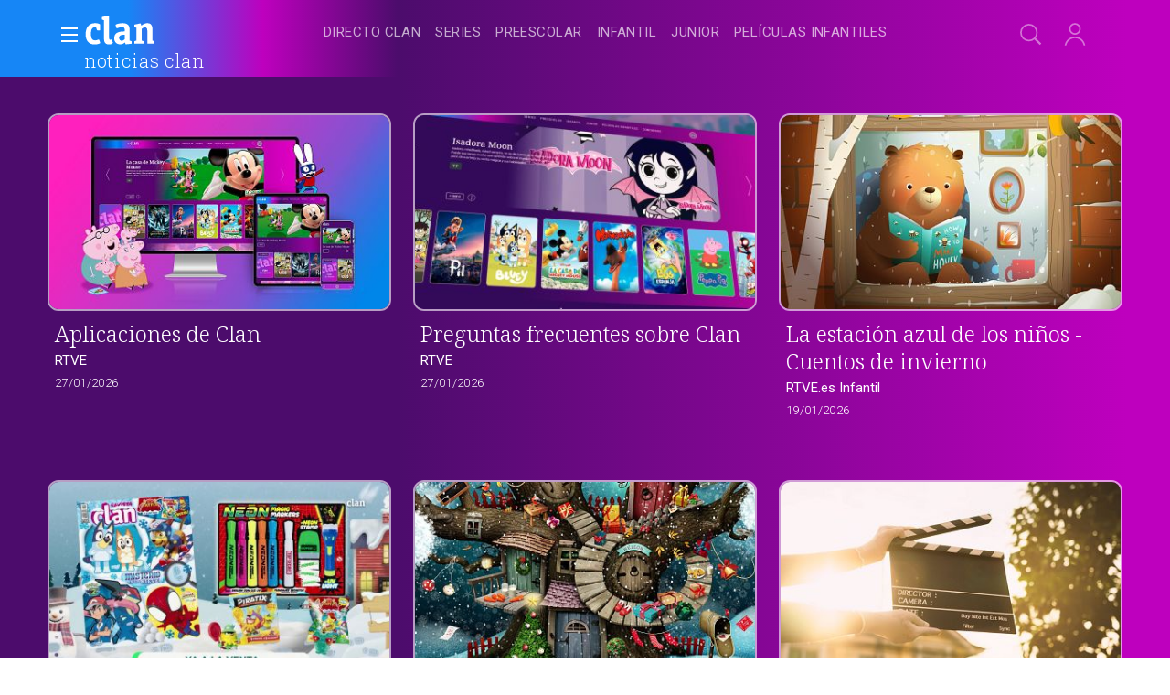

--- FILE ---
content_type: text/html; charset=utf-8
request_url: https://www.rtve.es/play/clan/noticias/
body_size: 20690
content:
<!DOCTYPE html>
<html lang="es" data-imgDomain="https://img.rtve.es" data-cssDomain="https://css.rtve.es"
    data-apiDomain="https://api.rtve.es" data-vsp="2.17.1" data-ztnrdomain="https://ztnr.rtve.es" data-jsdomain="https://js.rtve.es" data-secureurl="https://secure2.rtve.es">

<head>
    
    <title>Noticias para niños sobre sus personajes favoritos | Clan RTVE</title>
    <meta name="description" content="Ponte al día sobre la actualidad de tus personajes favoritos con las noticias de Clan. La actualidad y las novedades del canal infantil Clan en RTVE Play" />
    
    <meta name="viewport" content="width=device-width,initial-scale=1.0,maximum-scale=2.0,user-scalable=1" />
    <link rel="canonical" href="http://www.rtve.es/play/clan/noticias/index.shtml" />
    
    <link media="all" rel="stylesheet" href="https://css.rtve.es/css/rtveplay.2026/rtve.play.portada_video.desktp.css"
        type="text/css" />
    
    
    <meta name="robots" content="index, follow, max-image-preview:large">
    

    <meta content="text/html; charset=UTF-8" http-equiv="Content-Type" />
    
<!-- Inicio Metas -->
<meta name="keywords" content="rtve, rtve play, rtve a la carta" />
<meta property="og:site_name" content="RTVE.es" />
<meta property="og:url" content="https://www.rtve.es/play/clan/noticias/" />
<meta property="og:image" content="https://img.rtve.es/imagenes/clan/01764256276106.jpg" />
<meta property="og:locale" content="es_ES" />
<meta property="og:title" content="Noticias para niños sobre sus personajes favoritos | Clan RTVE" />
<meta property="og:description" content="Ponte al día sobre la actualidad de tus personajes favoritos con las noticias de Clan. La actualidad y las novedades del canal infantil Clan en RTVE Play" />
<meta name="twitter:image" content="https://img.rtve.es/imagenes/clan/01764256276106.jpg" />
<meta name="twitter:title" content="Noticias para niños sobre sus personajes favoritos | Clan RTVE" />
<meta name="twitter:description" content="Ponte al día sobre la actualidad de tus personajes favoritos con las noticias de Clan. La actualidad y las novedades del canal infantil Clan en RTVE Play" />
<meta name="twitter:site" content="@rtve" /> 
<meta name="twitter:card" content="summary_large_image" /> 
<link name="image_src" href="https://img.rtve.es/imagenes/clan/01764256276106.jpg" />
<meta name="RTVE.tipology" content="portadas" />
<meta name="RTVE.url" content="https://www.rtve.es/play/clan/noticias/" />
<!-- Fin Metas -->
<!-- Inicio Microformatos -->
<script type="application/ld+json">
	{
      "@context" : "https://schema.org" , 
      "@type" : "CreativeWork", 
      "author" : "RTVE", 
      "image" : "https://img.rtve.es/css/rtve.commons/rtve.header.footer/i/logoRTVE.png", 
      "name" : "Radiotelevisión Española" 
    }
</script>
<script type="application/ld+json">
	{
      "@context": "https://schema.org/",
      "@type": "Organization",
      "name": "Corporación de Radiotelevisión Española",
      "url": "https://www.rtve.es/corporacion/",
      "logo":{
        "@type":"ImageObject",
        "url":"https://img.rtve.es/css/rtve.commons/rtve.header.footer/i/logoRTVE.png"
      }
    }
</script>
<script type="application/ld+json">
	{
        "@context": "https://schema.org/", 
        "@type": "BreadcrumbList", 
        "itemListElement": [{ 
            "@type": "ListItem", 
            "position": "1", 
            "item": { 
                "@id": "https://www.rtve.es/", 
                "name": "Home" 
            } 
        },{ 
            "@type": "ListItem", 
            "position": "2", 
            "item": { 
                "@id": "https://www.rtve.es/play/", 
                "name": "Portada RTVE Play " 
            } 
        },{ 
            "@type": "ListItem", 
            "position": "3", 
            "item": { 
                "@id": "https://www.rtve.es/play/clan/", 
                "name": "RTVE Play Clan" 
            } 
        }
    ,{ 
            "@type": "ListItem", 
            "position": "4", 
            "item": { 
                "@id": "http://www.rtve.es/play/clan/noticias/index.shtml", 
                "name": "[CLAN]: Noticias Clan" 
            } 
        }
    ]
    }
</script>
<!-- Fin Microformatos -->

    <script>
        function errorImg(obj) {
            var defa = obj.getAttribute("data-alternative");
            if (defa) {
                obj.src = 'https://img.rtve.es/css/rtveplay.2021/rtveplay.hbbtv/i/' + defa;
                obj.removeAttribute('data-alternative')
            }
        }
    </script>
    
    
    <!-- Design Content -->
    <link media="all" rel="stylesheet" href="https://css.rtve.es/css/rtveplay.2026/rtve.play.infantil.desktp.css" type="text/css" />
<link media="all" rel="stylesheet" href="https://css.rtve.es/css/rtveplay.2026/rtve.presentacion.infantil.desktp.css" type="text/css" />
    <!-- Fin Design Content -->
    
    
    
    
<script id='adobe-target' src='https://js2.rtve.es/js/at.js'></script><!-- Start VWO Async SmartCode --><link rel='preconnect' href='https://dev.visualwebsiteoptimizer.com' /><script type='text/javascript' id='vwoCode'>window._vwo_code || (function() {var account_id=864486,version=2.1,settings_tolerance=2000,hide_element='body',hide_element_style = 'opacity:0 !important;filter:alpha(opacity=0) !important;background:none !important;transition:none !important;',/* DO NOT EDIT BELOW THIS LINE */f=false,w=window,d=document,v=d.querySelector('#vwoCode'),cK='_vwo_'+account_id+'_settings',cc={};try{var c=JSON.parse(localStorage.getItem('_vwo_'+account_id+'_config'));cc=c&&typeof c==='object'?c:{}}catch(e){}var stT=cc.stT==='session'?w.sessionStorage:w.localStorage;code={nonce:v&&v.nonce,use_existing_jquery:function(){return typeof use_existing_jquery!=='undefined'?use_existing_jquery:undefined},library_tolerance:function(){return typeof library_tolerance!=='undefined'?library_tolerance:undefined},settings_tolerance:function(){return cc.sT||settings_tolerance},hide_element_style:function(){return'{'+(cc.hES||hide_element_style)+'}'},hide_element:function(){if(performance.getEntriesByName('first-contentful-paint')[0]){return''}return typeof cc.hE==='string'?cc.hE:hide_element},getVersion:function(){return version},finish:function(e){if(!f){f=true;var t=d.getElementById('_vis_opt_path_hides');if(t)t.parentNode.removeChild(t);if(e)(new Image).src='https://dev.visualwebsiteoptimizer.com/ee.gif?a='+account_id+e}},finished:function(){return f},addScript:function(e){var t=d.createElement('script');t.type='text/javascript';if(e.src){t.src=e.src}else{t.text=e.text}v&&t.setAttribute('nonce',v.nonce);d.getElementsByTagName('head')[0].appendChild(t)},load:function(e,t){var n=this.getSettings(),i=d.createElement('script'),r=this;t=t||{};if(n){i.textContent=n;d.getElementsByTagName('head')[0].appendChild(i);if(!w.VWO||VWO.caE){stT.removeItem(cK);r.load(e)}}else{var o=new XMLHttpRequest;o.open('GET',e,true);o.withCredentials=!t.dSC;o.responseType=t.responseType||'text';o.onload=function(){if(t.onloadCb){return t.onloadCb(o,e)}if(o.status===200||o.status===304){_vwo_code.addScript({text:o.responseText})}else{_vwo_code.finish('&e=loading_failure:'+e)}};o.onerror=function(){if(t.onerrorCb){return t.onerrorCb(e)}_vwo_code.finish('&e=loading_failure:'+e)};o.send()}},getSettings:function(){try{var e=stT.getItem(cK);if(!e){return}e=JSON.parse(e);if(Date.now()>e.e){stT.removeItem(cK);return}return e.s}catch(e){return}},init:function(){if(d.URL.indexOf('__vwo_disable__')>-1)return;var e=this.settings_tolerance();w._vwo_settings_timer=setTimeout(function(){_vwo_code.finish();stT.removeItem(cK)},e);var t;if(this.hide_element()!=='body'){t=d.createElement('style');var n=this.hide_element(),i=n?n+this.hide_element_style():'',r=d.getElementsByTagName('head')[0];t.setAttribute('id','_vis_opt_path_hides');v&&t.setAttribute('nonce',v.nonce);t.setAttribute('type','text/css');if(t.styleSheet)t.styleSheet.cssText=i;else t.appendChild(d.createTextNode(i));r.appendChild(t)}else{t=d.getElementsByTagName('head')[0];var i=d.createElement('div');i.style.cssText='z-index: 2147483647 !important;position: fixed !important;left: 0 !important;top: 0 !important;width: 100% !important;height: 100% !important;background: white !important;';i.setAttribute('id','_vis_opt_path_hides');i.classList.add('_vis_hide_layer');t.parentNode.insertBefore(i,t.nextSibling)}var o=window._vis_opt_url||d.URL,s='https://dev.visualwebsiteoptimizer.com/j.php?a='+account_id+'&u='+encodeURIComponent(o)+'&vn='+version;if(w.location.search.indexOf('_vwo_xhr')!==-1){this.addScript({src:s})}else{this.load(s+'&x=true')}}};w._vwo_code=code;code.init();})();</script><!-- End VWO Async SmartCode -->
</head>


<body class="rtveplay portada tve rtve-infantil clan rtve-infantil"  id="bodyElem" data-gmt="2026-02-01_01:02:33" data-locale="ES">
    
    
    <div class="wrapper mainheader">
        <header class="navBox" id="mainNav">
            <div class="container">
                <div role="banner" tabindex="1">
                    
        
    <a tabindex="-1" class="icon logo" href="/play/clan/" title="Portal infantil de  RTVE">
        <span class="rtve-icons" aria-label="Clan RTVE"></span>
    </a>
    


<div class="onside">	
    
        <h1><strong>Noticias Clan</strong></h1>
    
</div>


                </div>
                <div class="services" role="complementary" tabindex="-1">
                    <ul>
                        
                        <li id="go_home">
                            <a class="icon-label tooltip ghome hddn_desktp" href="https://www.rtve.es/play/clan/"
                                title="Portada de Clan">
                                <span class="rtve-icons"></span>
                                <strong>Inicio</strong>
                            </a>
                            <div class="blindBox"></div>
                        </li>
                        
                        
                        <li id="open_seekr">
                            <a class="icon-label tooltip seekr" href="/play/clan/buscador/" title="Buscar en RTVE.es">
                                <span class="rtve-icons"></span>
                                <strong>Buscar</strong>
                            </a>
                            <div class="blindBox"></div>
                        </li>
                        
                        <!--Asociado a mobile / mi-pagina-->
                        <li id="open_mlist" class="hddn_desktp">
                            <!-- <a class="icon-label tooltip mlist" href="https://secure2.rtve.es/usuarios/play/mi-pagina" title="Ir a mi lista">
                                <span class="rtve-icons"></span>
                                <strong>Mi lista</strong>
                            </a>
                            <div class="blindBox"></div> -->
                        </li>
                        
                        <li id="open_users" class="JSfree">
                            <a class="icon-label tooltip users" href="./"
                                title="[ventana emergente] acceder al área de usuarios">
                                <span class="rtve-icons"></span>
                                <strong>Iniciar sesión</strong>
                            </a>
                            <div class="blindBox">
                                <ul class="usersBox">
                                    <li class="myContBox">
                                        <ul>
                                            <li>
                                                <a target="_blank" href="https://secure2.rtve.es/usuarios/contenidos/mi-tv/">
                                                    <strong>Mi TV</strong>
                                                </a>
                                            </li>
                                            <li>
                                                <a target="_blank"
                                                    href="https://secure2.rtve.es/usuarios/contenidos/mi-radio/">
                                                    <strong>Mi radio</strong>
                                                </a>
                                            </li>
                                        </ul>
                                    </li>
                                    <li class="myPrefBox">
                                        <ul>
                                            <li>
                                                <a target="_blank" href="https://secure2.rtve.es/usuarios/cuenta/mis-datos/">
                                                    <strong>Mi cuenta</strong>
                                                </a>
                                            </li>
                                            <li>
                                                <a href="https://secure2.rtve.es/usuarios/cuenta/mis-perfiles/">
                                                    <strong>Mis perfiles</strong>
                                                </a>
                                            </li>
                                            <li class="playPlus">
                                                <a href="https://secure2.rtve.es/usuarios/cuenta/mi-suscripcion/">
                                                    <strong>Suscripción <span>rtveplay+</span></strong>
                                                </a>
                                            </li>
                                            <li>
                                                <a target="_blank" href="https://secure2.rtve.es/usuarios/acceso/login-tv/">
                                                    <strong>Vincular TV</strong>
                                                </a>
                                            </li>
                                        </ul>
                                    </li>
                                    <li class="myGByeBox">
                                        <a onClick="GigyaManagerRTVE.logout();" class="icon-label logout">
                                            <span class="rtve-icons"></span>
                                            <strong>Cerrar sesión</strong>
                                        </a>
                                    </li>
                                </ul>
                            </div>
                        </li>
                        
                    </ul>
                </div>
                <div class="blind" id="burguer_menu" role="button" aria-label="Menú principal" aria-haspopup="true"
                    tabindex="1">
                    <span class="icon menu-cross hddn_mobile">
                        <span></span><span></span><span></span><span></span>
                    </span>
                    <span class="icon-label menu hddn_desktp">
                        <span class="rtve-icons"></span>
                        <strong>Menú</strong>
                    </span>
                </div>
                
    
        <nav class="blindBox" role="navigation" tabindex="1">
    <ul class="mainTabs" role="tree" aria-labelledby="burger_menu">
        <li role="none">
            <a role="treeitem" href="https://www.rtve.es/play/clan/" title="Portada Clan RTVE">
                <strong>Portada</strong>
            </a>
        </li>
        <li role="none" class="topMenu">
            <a role="treeitem" href="https://www.rtve.es/play/videos/directo/canal-clan/" title="Canal Clan en directo">
                <strong>Directo Clan</strong>
            </a>
        </li>
        <li role="none" class="topMenu">
            <a role="treeitem" href="https://www.rtve.es/play/clan/series/" title="Todas las series de Clan">
                <strong>Series</strong>
            </a>
        </li>
        <li role="none" class="topMenu">
            <a role="treeitem" href="https://www.rtve.es/play/clan/preescolar/" title="Todos los contenidos de preescolar en Clan">
                <strong>Preescolar</strong>
            </a>
        </li>
        <li role="none" class="topMenu">
            <a role="treeitem" href="https://www.rtve.es/play/clan/infantil/" title="Todos los contenidos de infantil en Clan">
                <strong>Infantil</strong>
            </a>
        </li>
        <li role="none" class="topMenu">
            <a role="treeitem" href="https://www.rtve.es/play/clan/junior/" title="Todos los contenidos de junior en Clan">
                <strong>Junior</strong>
            </a>
        </li>
        <li role="none" class="topMenu">
            <a role="treeitem" href="https://www.rtve.es/play/clan/peliculas-infantiles/" title="Películas infantiles en Clan">
                <strong>Películas infantiles</strong>
            </a>
        </li>
        <li role="none">
            <a role="treeitem" href="https://www.rtve.es/play/clan/programacion/" title="Programación del canal Clan">
                <strong>Programación</strong>
            </a>
        </li>
        <li role="none" class="topMenu">
            <a role="treeitem" href="https://www.rtve.es/play/clan/dibujos-en-ingles/" title="Dibujos en inglés en Clan">
                <strong>Dibujos en inglés</strong>
            </a>
        </li>
        <li role="none" class="topMenu">
            <a role="treeitem" href="https://www.rtve.es/play/clan/juegos/" title="Juegos de Clan">
                <strong>Juegos</strong>
            </a>
        </li>
        <li role="none">
            <a role="treeitem" href="https://www.rtve.es/play/clan/descargables/" title="Descargables de Clan">
                <strong>Descargables</strong>
            </a>
        </li>
        <li role="none">
            <a role="treeitem" href="https://www.rtve.es/play/clan/noticias/" title="Noticias de Clan">
                <strong>Noticias Clan</strong>
            </a>
        </li>
        <li role="none">
            <a role="treeitem" href="https://www.rtve.es/play/clan/aprendemos/" title="Material didáctico de Clan">
                <strong>Aprendemos con Clan</strong>
            </a>
        </li>
    </ul>
</nav>

    


            </div>
        </header>
    </div>
    
    <div class="mainFilter"></div>
    
    <main id="topPage" class="wrapper mainbodier">
        <div class="wrapper bodier">
            <div class="toplayer"></div>
            
<style>
    @keyframes mockAnimation {
        0% {
            opacity: 0.7;
        }

        50% {
            opacity: 0.45;
        }

        100% {
            opacity: 0.7;
        }
    }

    .mainBox.mockAnimation {
        animation-name: mockAnimation;
        animation-duration: 1s;
        animation-iteration-count: infinite;
        animation-timing-function: ease-in-out;
    }
</style>


    <div class="container  fila 
        " 
        data-pos="1" 
        data-tipo="mod_collection-catalogo"
        data-feed="/play/modulos/catalogo/1?feed=%2Fapi%2Ftematicas%2F865%2Fnoticias.json%3Fsize%3D60&amp;pos=0&amp;home=true&amp;noLabels=false&amp;distribution=grid"
        >
                <section class="grid size100">
                    
                    

                    
                        
                            <div class="collSet grid_Box wariaType">
  
  <div class="hiveBox grid_V">
    <ul class="monoBox comp_nH elem_00 elem_60" data-content-type="noticia">
      
      <li class="elem_nH getoff">
        <div class="cellBox">
          <div class="mod notic_mod">
            <div class="mainBox">
              <div class="content">
                <div class="txtBox">
                  <strong>
                    <a href="https://www.rtve.es/play/noticias/20260127/aplicacion-clan/16912415.shtml"
                      aria-label="Leer noticia 'Aplicaciones de Clan'">
                      <span class="maintitle">Aplicaciones de Clan</span>
                    </a>
                  </strong>
                  <span class="character">RTVE</span>
                  <span class="pubBox">
                    <span class="datemi" aria-label="Fecha de publicación: 27 de enero de 2026">27/01/2026</span>
                  </span>
                  <p>Disfruta de la aplicación de Clan en tu smartphone, tu tablet y tu Smart TVCon las aplicaciones para móvil y tableta podrás llevarte Clan a cualquier...</p>
                </div>
                <div class="auxBox"></div>
              </div>
              <span class="ima">
                <img
                  class="i_covr"
                  src="https://img.rtve.es/n/aplicacion-clan_16912415.jpg"
                  data-alternative="fake_nH.jpg"
                  onerror="errorImg(this);"
                  alt="Aplicaciones de Clan" />
              </span>

              <!--ENLACE A LA NOTICIA-->
              <a aria-hidden="true" class="butt"
                href="https://www.rtve.es/play/noticias/20260127/aplicacion-clan/16912415.shtml"
                aria-label="Ir a la noticia">
                <span class="label">
                  <strong>+ info</strong>
                </span>
              </a>
            </div>
          </div>
        </div>
      </li>
      
      <li class="elem_nH getoff">
        <div class="cellBox">
          <div class="mod notic_mod">
            <div class="mainBox">
              <div class="content">
                <div class="txtBox">
                  <strong>
                    <a href="https://www.rtve.es/play/noticias/20260127/preguntas-frecuentes-sobre-clan/16912361.shtml"
                      aria-label="Leer noticia 'Preguntas frecuentes sobre Clan'">
                      <span class="maintitle">Preguntas frecuentes sobre Clan</span>
                    </a>
                  </strong>
                  <span class="character">RTVE</span>
                  <span class="pubBox">
                    <span class="datemi" aria-label="Fecha de publicación: 27 de enero de 2026">27/01/2026</span>
                  </span>
                  <p>Te resolvemos las dudas más comunes sobre ClanDesde la protección del menor hasta dónde se puede ver toda la programación del primer canal infantil de...</p>
                </div>
                <div class="auxBox"></div>
              </div>
              <span class="ima">
                <img
                  class="i_covr"
                  src="https://img.rtve.es/n/preguntas-frecuentes-sobre-clan_16912361.jpg"
                  data-alternative="fake_nH.jpg"
                  onerror="errorImg(this);"
                  alt="Preguntas frecuentes sobre Clan" />
              </span>

              <!--ENLACE A LA NOTICIA-->
              <a aria-hidden="true" class="butt"
                href="https://www.rtve.es/play/noticias/20260127/preguntas-frecuentes-sobre-clan/16912361.shtml"
                aria-label="Ir a la noticia">
                <span class="label">
                  <strong>+ info</strong>
                </span>
              </a>
            </div>
          </div>
        </div>
      </li>
      
      <li class="elem_nH getoff">
        <div class="cellBox">
          <div class="mod notic_mod">
            <div class="mainBox">
              <div class="content">
                <div class="txtBox">
                  <strong>
                    <a href="https://www.rtve.es/play/noticias/20260119/estacion-azul-ninos-cuentos-invierno/16899891.shtml"
                      aria-label="Leer noticia 'La estación azul de los niños - Cuentos de invierno'">
                      <span class="maintitle">La estación azul de los niños - Cuentos de invierno</span>
                    </a>
                  </strong>
                  <span class="character">RTVE.es Infantil</span>
                  <span class="pubBox">
                    <span class="datemi" aria-label="Fecha de publicación: 19 de enero de 2026">19/01/2026</span>
                  </span>
                  <p>Esta semana, en pleno invierno, apostamos por cuentos cálidos que arropan...¿te apuntas?</p>
                </div>
                <div class="auxBox"></div>
              </div>
              <span class="ima">
                <img
                  class="i_covr"
                  src="https://img.rtve.es/n/estacion-azul-ninos-cuentos-invierno_16899891.jpg"
                  data-alternative="fake_nH.jpg"
                  onerror="errorImg(this);"
                  alt="La estación azul de los niños - Cuentos de invierno" />
              </span>

              <!--ENLACE A LA NOTICIA-->
              <a aria-hidden="true" class="butt"
                href="https://www.rtve.es/play/noticias/20260119/estacion-azul-ninos-cuentos-invierno/16899891.shtml"
                aria-label="Ir a la noticia">
                <span class="label">
                  <strong>+ info</strong>
                </span>
              </a>
            </div>
          </div>
        </div>
      </li>
      
      <li class="elem_nH getoff">
        <div class="cellBox">
          <div class="mod notic_mod">
            <div class="mainBox">
              <div class="content">
                <div class="txtBox">
                  <strong>
                    <a href="https://www.rtve.es/play/noticias/20260107/nuevos-amigos-llegan-a-revista-clan/16884900.shtml"
                      aria-label="Leer noticia '¡Nuevos amigos llegan a la revista Clan!'">
                      <span class="maintitle">¡Nuevos amigos llegan a la revista Clan!</span>
                    </a>
                  </strong>
                  <span class="character">RTVE.es Infantil</span>
                  <span class="pubBox">
                    <span class="datemi" aria-label="Fecha de publicación: 7 de enero de 2026">07/01/2026</span>
                  </span>
                  <p>Bluey, Spidey y Pokémon y, además, tres súper regalazos que vas a flipar: unos rotus mágicos, una linterna ultravioleta y un súper sello...¡corre al...</p>
                </div>
                <div class="auxBox"></div>
              </div>
              <span class="ima">
                <img
                  class="i_covr"
                  src="https://img.rtve.es/n/nuevos-amigos-llegan-a-revista-clan_16884900.jpg"
                  data-alternative="fake_nH.jpg"
                  onerror="errorImg(this);"
                  alt="¡Nuevos amigos llegan a la revista Clan!" />
              </span>

              <!--ENLACE A LA NOTICIA-->
              <a aria-hidden="true" class="butt"
                href="https://www.rtve.es/play/noticias/20260107/nuevos-amigos-llegan-a-revista-clan/16884900.shtml"
                aria-label="Ir a la noticia">
                <span class="label">
                  <strong>+ info</strong>
                </span>
              </a>
            </div>
          </div>
        </div>
      </li>
      
      <li class="elem_nH getoff">
        <div class="cellBox">
          <div class="mod notic_mod">
            <div class="mainBox">
              <div class="content">
                <div class="txtBox">
                  <strong>
                    <a href="https://www.rtve.es/play/noticias/20251219/estacion-azul-ninos-preparativos-navidenos/16865822.shtml"
                      aria-label="Leer noticia 'La estación azul de los niños - Preparativos navideños'">
                      <span class="maintitle">La estación azul de los niños - Preparativos navideños</span>
                    </a>
                  </strong>
                  <span class="character">RTVE.es Infantil</span>
                  <span class="pubBox">
                    <span class="datemi" aria-label="Fecha de publicación: 15 de diciembre de 2025">15/12/2025</span>
                  </span>
                  <p>Esta semana nos ponemos manos a la obra con los preparativos navideños...¿te apuntas?</p>
                </div>
                <div class="auxBox"></div>
              </div>
              <span class="ima">
                <img
                  class="i_covr"
                  src="https://img.rtve.es/n/estacion-azul-ninos-preparativos-navidenos_16865822.jpg"
                  data-alternative="fake_nH.jpg"
                  onerror="errorImg(this);"
                  alt="La estación azul de los niños - Preparativos navideños" />
              </span>

              <!--ENLACE A LA NOTICIA-->
              <a aria-hidden="true" class="butt"
                href="https://www.rtve.es/play/noticias/20251219/estacion-azul-ninos-preparativos-navidenos/16865822.shtml"
                aria-label="Ir a la noticia">
                <span class="label">
                  <strong>+ info</strong>
                </span>
              </a>
            </div>
          </div>
        </div>
      </li>
      
      <li class="elem_nH getoff">
        <div class="cellBox">
          <div class="mod notic_mod">
            <div class="mainBox">
              <div class="content">
                <div class="txtBox">
                  <strong>
                    <a href="https://www.rtve.es/play/noticias/20251209/estacion-azul-ninos-vida-cine/16850197.shtml"
                      aria-label="Leer noticia 'La estación azul de los niños - Vida de cine'">
                      <span class="maintitle">La estación azul de los niños - Vida de cine</span>
                    </a>
                  </strong>
                  <span class="character">RTVE.es Infantil</span>
                  <span class="pubBox">
                    <span class="datemi" aria-label="Fecha de publicación: 9 de diciembre de 2025">09/12/2025</span>
                  </span>
                  <p>Esta semana os llevamos al festival MICE, la Muestra de Cine Educativo de Madrid...¿os venís?</p>
                </div>
                <div class="auxBox"></div>
              </div>
              <span class="ima">
                <img
                  class="i_covr"
                  src="https://img.rtve.es/n/estacion-azul-ninos-vida-cine_16850197.jpg"
                  data-alternative="fake_nH.jpg"
                  onerror="errorImg(this);"
                  alt="La estación azul de los niños - Vida de cine" />
              </span>

              <!--ENLACE A LA NOTICIA-->
              <a aria-hidden="true" class="butt"
                href="https://www.rtve.es/play/noticias/20251209/estacion-azul-ninos-vida-cine/16850197.shtml"
                aria-label="Ir a la noticia">
                <span class="label">
                  <strong>+ info</strong>
                </span>
              </a>
            </div>
          </div>
        </div>
      </li>
      
      <li class="elem_nH getoff">
        <div class="cellBox">
          <div class="mod notic_mod">
            <div class="mainBox">
              <div class="content">
                <div class="txtBox">
                  <strong>
                    <a href="https://www.rtve.es/play/noticias/20251205/llega-navidad-a-nueva-revista-clan/16839350.shtml"
                      aria-label="Leer noticia '¡Llega la Navidad a la nueva revista Clan!'">
                      <span class="maintitle">¡Llega la Navidad a la nueva revista Clan!</span>
                    </a>
                  </strong>
                  <span class="character">RTVE.es Infantil</span>
                  <span class="pubBox">
                    <span class="datemi" aria-label="Fecha de publicación: 5 de diciembre de 2025">05/12/2025</span>
                  </span>
                  <p>Increíbles sorteos y, de regalo, un Papá Noel que gira y gira sin parar...¡consigue el tuyo y disfruta a tope de la Navidad!</p>
                </div>
                <div class="auxBox"></div>
              </div>
              <span class="ima">
                <img
                  class="i_covr"
                  src="https://img.rtve.es/n/llega-navidad-a-nueva-revista-clan_16839350.jpg"
                  data-alternative="fake_nH.jpg"
                  onerror="errorImg(this);"
                  alt="¡Llega la Navidad a la nueva revista Clan!" />
              </span>

              <!--ENLACE A LA NOTICIA-->
              <a aria-hidden="true" class="butt"
                href="https://www.rtve.es/play/noticias/20251205/llega-navidad-a-nueva-revista-clan/16839350.shtml"
                aria-label="Ir a la noticia">
                <span class="label">
                  <strong>+ info</strong>
                </span>
              </a>
            </div>
          </div>
        </div>
      </li>
      
      <li class="elem_nH getoff">
        <div class="cellBox">
          <div class="mod notic_mod">
            <div class="mainBox">
              <div class="content">
                <div class="txtBox">
                  <strong>
                    <a href="https://www.rtve.es/play/noticias/20251201/estacion-azul-ninos-otono-podcast/16838834.shtml"
                      aria-label="Leer noticia 'La estación azul de los niños - Otoño de podcast'">
                      <span class="maintitle">La estación azul de los niños - Otoño de podcast</span>
                    </a>
                  </strong>
                  <span class="character">RTVE.es Infantil</span>
                  <span class="pubBox">
                    <span class="datemi" aria-label="Fecha de publicación: 1 de diciembre de 2025">01/12/2025</span>
                  </span>
                  <p>Esta semana, edición especial en la que recordamos algunos de nuestros viajes sonoros favoritos...¿te vienes?</p>
                </div>
                <div class="auxBox"></div>
              </div>
              <span class="ima">
                <img
                  class="i_covr"
                  src="https://img.rtve.es/n/estacion-azul-ninos-otono-podcast_16838834.jpg"
                  data-alternative="fake_nH.jpg"
                  onerror="errorImg(this);"
                  alt="La estación azul de los niños - Otoño de podcast" />
              </span>

              <!--ENLACE A LA NOTICIA-->
              <a aria-hidden="true" class="butt"
                href="https://www.rtve.es/play/noticias/20251201/estacion-azul-ninos-otono-podcast/16838834.shtml"
                aria-label="Ir a la noticia">
                <span class="label">
                  <strong>+ info</strong>
                </span>
              </a>
            </div>
          </div>
        </div>
      </li>
      
      <li class="elem_nH getoff">
        <div class="cellBox">
          <div class="mod notic_mod">
            <div class="mainBox">
              <div class="content">
                <div class="txtBox">
                  <strong>
                    <a href="https://www.rtve.es/play/noticias/20251125/estacion-azul-ninos-como-hojas-se-caen/16830756.shtml"
                      aria-label="Leer noticia 'La estación azul de los niños - Como hojas que se caen'">
                      <span class="maintitle">La estación azul de los niños - Como hojas que se caen</span>
                    </a>
                  </strong>
                  <span class="character">RTVE.es Infantil</span>
                  <span class="pubBox">
                    <span class="datemi" aria-label="Fecha de publicación: 25 de noviembre de 2025">25/11/2025</span>
                  </span>
                  <p>Esta semana, edición especial en la que recordamos algunos de nuestros viajes sonoros favoritos...¿te apuntas?</p>
                </div>
                <div class="auxBox"></div>
              </div>
              <span class="ima">
                <img
                  class="i_covr"
                  src="https://img.rtve.es/n/estacion-azul-ninos-como-hojas-se-caen_16830756.jpg"
                  data-alternative="fake_nH.jpg"
                  onerror="errorImg(this);"
                  alt="La estación azul de los niños - Como hojas que se caen" />
              </span>

              <!--ENLACE A LA NOTICIA-->
              <a aria-hidden="true" class="butt"
                href="https://www.rtve.es/play/noticias/20251125/estacion-azul-ninos-como-hojas-se-caen/16830756.shtml"
                aria-label="Ir a la noticia">
                <span class="label">
                  <strong>+ info</strong>
                </span>
              </a>
            </div>
          </div>
        </div>
      </li>
      
      <li class="elem_nH getoff">
        <div class="cellBox">
          <div class="mod notic_mod">
            <div class="mainBox">
              <div class="content">
                <div class="txtBox">
                  <strong>
                    <a href="https://www.rtve.es/play/noticias/20251121/evolution-llega-cines-febrero-desata-lado-mas-salvaje/16813176.shtml"
                      aria-label="Leer noticia '“Evolution” llega a los cines en febrero...¡Desata tu lado más salvaje!'">
                      <span class="maintitle">“Evolution” llega a los cines en febrero...¡Desata tu lado más salvaje!</span>
                    </a>
                  </strong>
                  <span class="character">RTVE.es Infantil</span>
                  <span class="pubBox">
                    <span class="datemi" aria-label="Fecha de publicación: 21 de noviembre de 2025">21/11/2025</span>
                  </span>
                  <p>¿Qué pasaría si los animales fueran más humanos y los humanos más animales?...Con un diseño visual vibrante y una trama que mezcla humor, aventura y...</p>
                </div>
                <div class="auxBox"></div>
              </div>
              <span class="ima">
                <img
                  class="i_covr"
                  src="https://img.rtve.es/n/evolution-llega-cines-febrero-desata-lado-mas-salvaje_16813176.jpg"
                  data-alternative="fake_nH.jpg"
                  onerror="errorImg(this);"
                  alt="“Evolution” llega a los cines en febrero...¡Desata tu lado más salvaje!" />
              </span>

              <!--ENLACE A LA NOTICIA-->
              <a aria-hidden="true" class="butt"
                href="https://www.rtve.es/play/noticias/20251121/evolution-llega-cines-febrero-desata-lado-mas-salvaje/16813176.shtml"
                aria-label="Ir a la noticia">
                <span class="label">
                  <strong>+ info</strong>
                </span>
              </a>
            </div>
          </div>
        </div>
      </li>
      
      <li class="elem_nH getoff">
        <div class="cellBox">
          <div class="mod notic_mod">
            <div class="mainBox">
              <div class="content">
                <div class="txtBox">
                  <strong>
                    <a href="https://www.rtve.es/play/noticias/20251117/estacion-azul-ninos-vida-otono/16818124.shtml"
                      aria-label="Leer noticia 'La estación azul de los niños - Vida de otoño'">
                      <span class="maintitle">La estación azul de los niños - Vida de otoño</span>
                    </a>
                  </strong>
                  <span class="character">RTVE.es Infantil</span>
                  <span class="pubBox">
                    <span class="datemi" aria-label="Fecha de publicación: 17 de noviembre de 2025">17/11/2025</span>
                  </span>
                  <p>Esta semana, edición especial en la que recordamos algunos de nuestros viajes sonoros favoritos...¿te vienes?</p>
                </div>
                <div class="auxBox"></div>
              </div>
              <span class="ima">
                <img
                  class="i_covr"
                  src="https://img.rtve.es/n/estacion-azul-ninos-vida-otono_16818124.jpg"
                  data-alternative="fake_nH.jpg"
                  onerror="errorImg(this);"
                  alt="La estación azul de los niños - Vida de otoño" />
              </span>

              <!--ENLACE A LA NOTICIA-->
              <a aria-hidden="true" class="butt"
                href="https://www.rtve.es/play/noticias/20251117/estacion-azul-ninos-vida-otono/16818124.shtml"
                aria-label="Ir a la noticia">
                <span class="label">
                  <strong>+ info</strong>
                </span>
              </a>
            </div>
          </div>
        </div>
      </li>
      
      <li class="elem_nH getoff">
        <div class="cellBox">
          <div class="mod notic_mod">
            <div class="mainBox">
              <div class="content">
                <div class="txtBox">
                  <strong>
                    <a href="https://www.rtve.es/play/noticias/20251111/estacion-azul-ninos-muerte-otros-cuentos/16809872.shtml"
                      aria-label="Leer noticia 'La estación azul de los niños - La muerte y otros cuentos'">
                      <span class="maintitle">La estación azul de los niños - La muerte y otros cuentos</span>
                    </a>
                  </strong>
                  <span class="character">RTVE.es Infantil</span>
                  <span class="pubBox">
                    <span class="datemi" aria-label="Fecha de publicación: 11 de noviembre de 2025">11/11/2025</span>
                  </span>
                  <p>Después de Halloween, seguimos abordando un tema tan delicado como la muerte con lecturas que ayudan en las etapas de duelo...¿nos acompañas?</p>
                </div>
                <div class="auxBox"></div>
              </div>
              <span class="ima">
                <img
                  class="i_covr"
                  src="https://img.rtve.es/n/estacion-azul-ninos-muerte-otros-cuentos_16809872.jpg"
                  data-alternative="fake_nH.jpg"
                  onerror="errorImg(this);"
                  alt="La estación azul de los niños - La muerte y otros cuentos" />
              </span>

              <!--ENLACE A LA NOTICIA-->
              <a aria-hidden="true" class="butt"
                href="https://www.rtve.es/play/noticias/20251111/estacion-azul-ninos-muerte-otros-cuentos/16809872.shtml"
                aria-label="Ir a la noticia">
                <span class="label">
                  <strong>+ info</strong>
                </span>
              </a>
            </div>
          </div>
        </div>
      </li>
      
      <li class="elem_nH getoff">
        <div class="cellBox">
          <div class="mod notic_mod">
            <div class="mainBox">
              <div class="content">
                <div class="txtBox">
                  <strong>
                    <a href="https://www.rtve.es/play/noticias/20251103/nuevos-amigos-llegan-a-revista-clan/16782382.shtml"
                      aria-label="Leer noticia '¡Nuevos amigos llegan a la revista Clan!'">
                      <span class="maintitle">¡Nuevos amigos llegan a la revista Clan!</span>
                    </a>
                  </strong>
                  <span class="character">RTVE.es Infantil</span>
                  <span class="pubBox">
                    <span class="datemi" aria-label="Fecha de publicación: 3 de noviembre de 2025">03/11/2025</span>
                  </span>
                  <p>Y con ellos, de regalo, un pack de rotuladores-monstruo súper chulos y que huelen...¡muuuuy bien!</p>
                </div>
                <div class="auxBox"></div>
              </div>
              <span class="ima">
                <img
                  class="i_covr"
                  src="https://img.rtve.es/n/nuevos-amigos-llegan-a-revista-clan_16782382.jpg"
                  data-alternative="fake_nH.jpg"
                  onerror="errorImg(this);"
                  alt="¡Nuevos amigos llegan a la revista Clan!" />
              </span>

              <!--ENLACE A LA NOTICIA-->
              <a aria-hidden="true" class="butt"
                href="https://www.rtve.es/play/noticias/20251103/nuevos-amigos-llegan-a-revista-clan/16782382.shtml"
                aria-label="Ir a la noticia">
                <span class="label">
                  <strong>+ info</strong>
                </span>
              </a>
            </div>
          </div>
        </div>
      </li>
      
      <li class="elem_nH getoff">
        <div class="cellBox">
          <div class="mod notic_mod">
            <div class="mainBox">
              <div class="content">
                <div class="txtBox">
                  <strong>
                    <a href="https://www.rtve.es/play/noticias/20251103/estacion-azul-ninos-muerte-contada-a-ninos/16798254.shtml"
                      aria-label="Leer noticia 'La estación azul de los niños - La muerte contada a los niños'">
                      <span class="maintitle">La estación azul de los niños - La muerte contada a los niños</span>
                    </a>
                  </strong>
                  <span class="character">RTVE.es Infantil</span>
                  <span class="pubBox">
                    <span class="datemi" aria-label="Fecha de publicación: 3 de noviembre de 2025">03/11/2025</span>
                  </span>
                  <p>Esta semana seguimos celebrando Halloween a nuestra manera: lecturas encantadas, educación emocional y un concurso musical con cuentos de regalo...¿te...</p>
                </div>
                <div class="auxBox"></div>
              </div>
              <span class="ima">
                <img
                  class="i_covr"
                  src="https://img.rtve.es/n/estacion-azul-ninos-muerte-contada-a-ninos_16798254.jpg"
                  data-alternative="fake_nH.jpg"
                  onerror="errorImg(this);"
                  alt="La estación azul de los niños - La muerte contada a los niños" />
              </span>

              <!--ENLACE A LA NOTICIA-->
              <a aria-hidden="true" class="butt"
                href="https://www.rtve.es/play/noticias/20251103/estacion-azul-ninos-muerte-contada-a-ninos/16798254.shtml"
                aria-label="Ir a la noticia">
                <span class="label">
                  <strong>+ info</strong>
                </span>
              </a>
            </div>
          </div>
        </div>
      </li>
      
      <li class="elem_nH getoff">
        <div class="cellBox">
          <div class="mod notic_mod">
            <div class="mainBox">
              <div class="content">
                <div class="txtBox">
                  <strong>
                    <a href="https://www.rtve.es/television/20251031/halloween-peliculas-clan-cine-infantil-play-coco-hotel-transilvania-terror-familia-truco-trato/16795359.shtml"
                      aria-label="Leer noticia '¡Terror en familia! Las películas de Halloween infantiles que puedes ver este fin de semana en Clan'">
                      <span class="maintitle">¡Terror en familia! Las películas de Halloween infantiles que puedes ver este fin de semana en Clan</span>
                    </a>
                  </strong>
                  <span class="character"></span>
                  <span class="pubBox">
                    <span class="datemi" aria-label="Fecha de publicación: 31 de octubre de 2025">31/10/2025</span>
                  </span>
                  <p>¿Truco o trato? Elijas lo que elijas, coge palomitas para disfrutar del cine más monstruosamente divertidoDisfruta de las mejores películas y series...</p>
                </div>
                <div class="auxBox"></div>
              </div>
              <span class="ima">
                <img
                  class="i_covr"
                  src="https://img.rtve.es/n/halloween-peliculas-clan-cine-infantil-play-coco-hotel-transilvania-terror-familia-truco-trato_16795359.jpg"
                  data-alternative="fake_nH.jpg"
                  onerror="errorImg(this);"
                  alt="¡Terror en familia! Las películas de Halloween infantiles que puedes ver este fin de semana en Clan" />
              </span>

              <!--ENLACE A LA NOTICIA-->
              <a aria-hidden="true" class="butt"
                href="https://www.rtve.es/television/20251031/halloween-peliculas-clan-cine-infantil-play-coco-hotel-transilvania-terror-familia-truco-trato/16795359.shtml"
                aria-label="Ir a la noticia">
                <span class="label">
                  <strong>+ info</strong>
                </span>
              </a>
            </div>
          </div>
        </div>
      </li>
      
      <li class="elem_nH getoff">
        <div class="cellBox">
          <div class="mod notic_mod">
            <div class="mainBox">
              <div class="content">
                <div class="txtBox">
                  <strong>
                    <a href="https://www.rtve.es/play/noticias/20251027/estacion-azul-ninos-especial-halloween-i/16787652.shtml"
                      aria-label="Leer noticia 'La estación azul de los niños - Especial Halloween I'">
                      <span class="maintitle">La estación azul de los niños - Especial Halloween I</span>
                    </a>
                  </strong>
                  <span class="character">RTVE.es Infantil</span>
                  <span class="pubBox">
                    <span class="datemi" aria-label="Fecha de publicación: 27 de octubre de 2025">27/10/2025</span>
                  </span>
                  <p>Calentamos motores para Halloween y lo hacemos a nuestra manera: cuentos maravillosos,  educación emocional y un divertido concurso musical...¡vívelo...</p>
                </div>
                <div class="auxBox"></div>
              </div>
              <span class="ima">
                <img
                  class="i_covr"
                  src="https://img.rtve.es/n/estacion-azul-ninos-especial-halloween-i_16787652.jpg"
                  data-alternative="fake_nH.jpg"
                  onerror="errorImg(this);"
                  alt="La estación azul de los niños - Especial Halloween I" />
              </span>

              <!--ENLACE A LA NOTICIA-->
              <a aria-hidden="true" class="butt"
                href="https://www.rtve.es/play/noticias/20251027/estacion-azul-ninos-especial-halloween-i/16787652.shtml"
                aria-label="Ir a la noticia">
                <span class="label">
                  <strong>+ info</strong>
                </span>
              </a>
            </div>
          </div>
        </div>
      </li>
      
      <li class="elem_nH getoff">
        <div class="cellBox">
          <div class="mod notic_mod">
            <div class="mainBox">
              <div class="content">
                <div class="txtBox">
                  <strong>
                    <a href="https://www.rtve.es/play/noticias/20251020/estacion-azul-ninos-premio-nacional-preocupaciones-luli-pampin/16777732.shtml"
                      aria-label="Leer noticia 'La estación azul de los niños - Premio Nacional, preocupaciones y Luli Pampín'">
                      <span class="maintitle">La estación azul de los niños - Premio Nacional, preocupaciones y Luli Pampín</span>
                    </a>
                  </strong>
                  <span class="character">RTVE.es Infantil</span>
                  <span class="pubBox">
                    <span class="datemi" aria-label="Fecha de publicación: 20 de octubre de 2025">20/10/2025</span>
                  </span>
                  <p>Esta semana, entre otras muchas cosas, leemos a la nueva Premio Nacional de Literatura Infantil, Leire Bilbao...¿te apuntas?</p>
                </div>
                <div class="auxBox"></div>
              </div>
              <span class="ima">
                <img
                  class="i_covr"
                  src="https://img.rtve.es/n/estacion-azul-ninos-premio-nacional-preocupaciones-luli-pampin_16777732.jpg"
                  data-alternative="fake_nH.jpg"
                  onerror="errorImg(this);"
                  alt="La estación azul de los niños - Premio Nacional, preocupaciones y Luli Pampín" />
              </span>

              <!--ENLACE A LA NOTICIA-->
              <a aria-hidden="true" class="butt"
                href="https://www.rtve.es/play/noticias/20251020/estacion-azul-ninos-premio-nacional-preocupaciones-luli-pampin/16777732.shtml"
                aria-label="Ir a la noticia">
                <span class="label">
                  <strong>+ info</strong>
                </span>
              </a>
            </div>
          </div>
        </div>
      </li>
      
      <li class="elem_nH getoff">
        <div class="cellBox">
          <div class="mod notic_mod">
            <div class="mainBox">
              <div class="content">
                <div class="txtBox">
                  <strong>
                    <a href="https://www.rtve.es/play/noticias/20251017/cuerpos-locos-cines-31-octubre/16769425.shtml"
                      aria-label="Leer noticia '&quot;Cuerpos locos&quot;, en cines el 31 de Octubre'">
                      <span class="maintitle">&quot;Cuerpos locos&quot;, en cines el 31 de Octubre</span>
                    </a>
                  </strong>
                  <span class="character">RTVE.es Infantil</span>
                  <span class="pubBox">
                    <span class="datemi" aria-label="Fecha de publicación: 17 de octubre de 2025">17/10/2025</span>
                  </span>
                  <p>Dirigida por Ana Murugarren y protagonizada por Paz Padilla y Maia Zaitegi , promete risas, enredos y una reflexión sobre el entendimiento entre...</p>
                </div>
                <div class="auxBox"></div>
              </div>
              <span class="ima">
                <img
                  class="i_covr"
                  src="https://img.rtve.es/n/cuerpos-locos-cines-31-octubre_16769425.jpg"
                  data-alternative="fake_nH.jpg"
                  onerror="errorImg(this);"
                  alt="&quot;Cuerpos locos&quot;, en cines el 31 de Octubre" />
              </span>

              <!--ENLACE A LA NOTICIA-->
              <a aria-hidden="true" class="butt"
                href="https://www.rtve.es/play/noticias/20251017/cuerpos-locos-cines-31-octubre/16769425.shtml"
                aria-label="Ir a la noticia">
                <span class="label">
                  <strong>+ info</strong>
                </span>
              </a>
            </div>
          </div>
        </div>
      </li>
      
      <li class="elem_nH getoff">
        <div class="cellBox">
          <div class="mod notic_mod">
            <div class="mainBox">
              <div class="content">
                <div class="txtBox">
                  <strong>
                    <a href="https://www.rtve.es/play/noticias/20251006/estacion-azul-ninos-david-acera-emperador-cuentos/16757839.shtml"
                      aria-label="Leer noticia 'La estación azul de los niños - David Acera, emperador de cuentos'">
                      <span class="maintitle">La estación azul de los niños - David Acera, emperador de cuentos</span>
                    </a>
                  </strong>
                  <span class="character">RTVE.es Infantil</span>
                  <span class="pubBox">
                    <span class="datemi" aria-label="Fecha de publicación: 6 de octubre de 2025">06/10/2025</span>
                  </span>
                  <p>Esta semana, escuchamos las maravillosas historias de este gran narrador oral...¿te apuntas?</p>
                </div>
                <div class="auxBox"></div>
              </div>
              <span class="ima">
                <img
                  class="i_covr"
                  src="https://img.rtve.es/n/estacion-azul-ninos-david-acera-emperador-cuentos_16757839.jpg"
                  data-alternative="fake_nH.jpg"
                  onerror="errorImg(this);"
                  alt="La estación azul de los niños - David Acera, emperador de cuentos" />
              </span>

              <!--ENLACE A LA NOTICIA-->
              <a aria-hidden="true" class="butt"
                href="https://www.rtve.es/play/noticias/20251006/estacion-azul-ninos-david-acera-emperador-cuentos/16757839.shtml"
                aria-label="Ir a la noticia">
                <span class="label">
                  <strong>+ info</strong>
                </span>
              </a>
            </div>
          </div>
        </div>
      </li>
      
      <li class="elem_nH getoff">
        <div class="cellBox">
          <div class="mod notic_mod">
            <div class="mainBox">
              <div class="content">
                <div class="txtBox">
                  <strong>
                    <a href="https://www.rtve.es/play/noticias/20251003/halloween-miedo-con-nueva-revista-clan/16745452.shtml"
                      aria-label="Leer noticia '¡Halloween de miedo con la nueva revista Clan!'">
                      <span class="maintitle">¡Halloween de miedo con la nueva revista Clan!</span>
                    </a>
                  </strong>
                  <span class="character">RTVE.es Infantil</span>
                  <span class="pubBox">
                    <span class="datemi" aria-label="Fecha de publicación: 3 de octubre de 2025">03/10/2025</span>
                  </span>
                  <p>Con un montón de sorpresas espantosamente divertidas y, de regalo, un terrorífico monstruo chillón...¡corre al quiosco y que cunda el pánico!</p>
                </div>
                <div class="auxBox"></div>
              </div>
              <span class="ima">
                <img
                  class="i_covr"
                  src="https://img.rtve.es/n/halloween-miedo-con-nueva-revista-clan_16745452.jpg"
                  data-alternative="fake_nH.jpg"
                  onerror="errorImg(this);"
                  alt="¡Halloween de miedo con la nueva revista Clan!" />
              </span>

              <!--ENLACE A LA NOTICIA-->
              <a aria-hidden="true" class="butt"
                href="https://www.rtve.es/play/noticias/20251003/halloween-miedo-con-nueva-revista-clan/16745452.shtml"
                aria-label="Ir a la noticia">
                <span class="label">
                  <strong>+ info</strong>
                </span>
              </a>
            </div>
          </div>
        </div>
      </li>
      
      <li class="elem_nH getoff">
        <div class="cellBox">
          <div class="mod notic_mod">
            <div class="mainBox">
              <div class="content">
                <div class="txtBox">
                  <strong>
                    <a href="https://www.rtve.es/play/noticias/20250929/estacion-azul-ninos-creadores-historias-sonoras/16748361.shtml"
                      aria-label="Leer noticia 'La estación azul de los niños - Creadores de historias sonoras'">
                      <span class="maintitle">La estación azul de los niños - Creadores de historias sonoras</span>
                    </a>
                  </strong>
                  <span class="character">RTVE.es Infantil</span>
                  <span class="pubBox">
                    <span class="datemi" aria-label="Fecha de publicación: 29 de septiembre de 2025">29/09/2025</span>
                  </span>
                  <p>En plena vuelta al cole, rendimos homenaje a los alumnos ganadores del V Concurso de Podcast escolar organizado por RNE Audio y la plataforma...</p>
                </div>
                <div class="auxBox"></div>
              </div>
              <span class="ima">
                <img
                  class="i_covr"
                  src="https://img.rtve.es/n/estacion-azul-ninos-creadores-historias-sonoras_16748361.jpg"
                  data-alternative="fake_nH.jpg"
                  onerror="errorImg(this);"
                  alt="La estación azul de los niños - Creadores de historias sonoras" />
              </span>

              <!--ENLACE A LA NOTICIA-->
              <a aria-hidden="true" class="butt"
                href="https://www.rtve.es/play/noticias/20250929/estacion-azul-ninos-creadores-historias-sonoras/16748361.shtml"
                aria-label="Ir a la noticia">
                <span class="label">
                  <strong>+ info</strong>
                </span>
              </a>
            </div>
          </div>
        </div>
      </li>
      
      <li class="elem_nH getoff">
        <div class="cellBox">
          <div class="mod notic_mod">
            <div class="mainBox">
              <div class="content">
                <div class="txtBox">
                  <strong>
                    <a href="https://www.rtve.es/play/noticias/20250919/cada-tarde-clan-locura-se-desata-directo-con-team-total/16731034.shtml"
                      aria-label="Leer noticia 'Cada tarde en Clan, la locura se desata en directo… ¡con el Team Total!'">
                      <span class="maintitle">Cada tarde en Clan, la locura se desata en directo… ¡con el Team Total!</span>
                    </a>
                  </strong>
                  <span class="character">RTVE.es Infantil</span>
                  <span class="pubBox">
                    <span class="datemi" aria-label="Fecha de publicación: 19 de septiembre de 2025">19/09/2025</span>
                  </span>
                  <p>‘Team total’ es el primer programa en directo de la historia de Clan, está dirigido al público preadolescente y propone un formato que te va a...</p>
                </div>
                <div class="auxBox"></div>
              </div>
              <span class="ima">
                <img
                  class="i_covr"
                  src="https://img.rtve.es/n/cada-tarde-clan-locura-se-desata-directo-con-team-total_16731034.jpg"
                  data-alternative="fake_nH.jpg"
                  onerror="errorImg(this);"
                  alt="Cada tarde en Clan, la locura se desata en directo… ¡con el Team Total!" />
              </span>

              <!--ENLACE A LA NOTICIA-->
              <a aria-hidden="true" class="butt"
                href="https://www.rtve.es/play/noticias/20250919/cada-tarde-clan-locura-se-desata-directo-con-team-total/16731034.shtml"
                aria-label="Ir a la noticia">
                <span class="label">
                  <strong>+ info</strong>
                </span>
              </a>
            </div>
          </div>
        </div>
      </li>
      
      <li class="elem_nH getoff">
        <div class="cellBox">
          <div class="mod notic_mod">
            <div class="mainBox">
              <div class="content">
                <div class="txtBox">
                  <strong>
                    <a href="https://www.rtve.es/play/noticias/20250915/estacion-azul-ninos-15-anos-tiene-nuestro-amor/16728962.shtml"
                      aria-label="Leer noticia 'La estación azul de los niños - ¡15 años tiene nuestro amor!'">
                      <span class="maintitle">La estación azul de los niños - ¡15 años tiene nuestro amor!</span>
                    </a>
                  </strong>
                  <span class="character">RTVE.es Infantil</span>
                  <span class="pubBox">
                    <span class="datemi" aria-label="Fecha de publicación: 15 de septiembre de 2025">15/09/2025</span>
                  </span>
                  <p>Esta semana celebramos -y por todo lo alto- nuestra decimoquinta temporada en la radio...¿Te unes a nuestra fiesta?</p>
                </div>
                <div class="auxBox"></div>
              </div>
              <span class="ima">
                <img
                  class="i_covr"
                  src="https://img.rtve.es/n/estacion-azul-ninos-15-anos-tiene-nuestro-amor_16728962.jpg"
                  data-alternative="fake_nH.jpg"
                  onerror="errorImg(this);"
                  alt="La estación azul de los niños - ¡15 años tiene nuestro amor!" />
              </span>

              <!--ENLACE A LA NOTICIA-->
              <a aria-hidden="true" class="butt"
                href="https://www.rtve.es/play/noticias/20250915/estacion-azul-ninos-15-anos-tiene-nuestro-amor/16728962.shtml"
                aria-label="Ir a la noticia">
                <span class="label">
                  <strong>+ info</strong>
                </span>
              </a>
            </div>
          </div>
        </div>
      </li>
      
      <li class="elem_nH getoff">
        <div class="cellBox">
          <div class="mod notic_mod">
            <div class="mainBox">
              <div class="content">
                <div class="txtBox">
                  <strong>
                    <a href="https://www.rtve.es/play/noticias/20250908/estacion-azul-ninos-15a-temporada-grand-prix/16720315.shtml"
                      aria-label="Leer noticia 'La estación azul de los niños - 15ª Temporada y el Grand Prix'">
                      <span class="maintitle">La estación azul de los niños - 15ª Temporada y el Grand Prix</span>
                    </a>
                  </strong>
                  <span class="character">RTVE.es Infantil</span>
                  <span class="pubBox">
                    <span class="datemi" aria-label="Fecha de publicación: 8 de septiembre de 2025">08/09/2025</span>
                  </span>
                  <p>Estrenamos nuestra decimoquinta temporada en la radio. Comenzamos el curso con ilusión, gratitud y con la misión de acercar la Cultura y la Radio a...</p>
                </div>
                <div class="auxBox"></div>
              </div>
              <span class="ima">
                <img
                  class="i_covr"
                  src="https://img.rtve.es/n/estacion-azul-ninos-15a-temporada-grand-prix_16720315.jpg"
                  data-alternative="fake_nH.jpg"
                  onerror="errorImg(this);"
                  alt="La estación azul de los niños - 15ª Temporada y el Grand Prix" />
              </span>

              <!--ENLACE A LA NOTICIA-->
              <a aria-hidden="true" class="butt"
                href="https://www.rtve.es/play/noticias/20250908/estacion-azul-ninos-15a-temporada-grand-prix/16720315.shtml"
                aria-label="Ir a la noticia">
                <span class="label">
                  <strong>+ info</strong>
                </span>
              </a>
            </div>
          </div>
        </div>
      </li>
      
      <li class="elem_nH getoff">
        <div class="cellBox">
          <div class="mod notic_mod">
            <div class="mainBox">
              <div class="content">
                <div class="txtBox">
                  <strong>
                    <a href="https://www.rtve.es/play/noticias/20250829/vuelve-cole-con-nueva-revista-clan/16706659.shtml"
                      aria-label="Leer noticia '¡Vuelve al cole con la nueva revista Clan!'">
                      <span class="maintitle">¡Vuelve al cole con la nueva revista Clan!</span>
                    </a>
                  </strong>
                  <span class="character">RTVE.es Infantil</span>
                  <span class="pubBox">
                    <span class="datemi" aria-label="Fecha de publicación: 29 de agosto de 2025">29/08/2025</span>
                  </span>
                  <p>Corre al quiosco y llévate, de regalo, un dino-lanzador de peonzas para tus batallas en el patio...¡vas a alucinar!</p>
                </div>
                <div class="auxBox"></div>
              </div>
              <span class="ima">
                <img
                  class="i_covr"
                  src="https://img.rtve.es/n/vuelve-cole-con-nueva-revista-clan_16706659.jpg"
                  data-alternative="fake_nH.jpg"
                  onerror="errorImg(this);"
                  alt="¡Vuelve al cole con la nueva revista Clan!" />
              </span>

              <!--ENLACE A LA NOTICIA-->
              <a aria-hidden="true" class="butt"
                href="https://www.rtve.es/play/noticias/20250829/vuelve-cole-con-nueva-revista-clan/16706659.shtml"
                aria-label="Ir a la noticia">
                <span class="label">
                  <strong>+ info</strong>
                </span>
              </a>
            </div>
          </div>
        </div>
      </li>
      
      <li class="elem_nH getoff">
        <div class="cellBox">
          <div class="mod notic_mod">
            <div class="mainBox">
              <div class="content">
                <div class="txtBox">
                  <strong>
                    <a href="https://www.rtve.es/television/20250812/sirenas-h2o-serie-gratis-rtve-play/16693690.shtml"
                      aria-label="Leer noticia 'H2O: la serie completa y gratis en RTVE Play para revivir la historia de Cleo, Rikki y Emma'">
                      <span class="maintitle">H2O: la serie completa y gratis en RTVE Play para revivir la historia de Cleo, Rikki y Emma</span>
                    </a>
                  </strong>
                  <span class="character"></span>
                  <span class="pubBox">
                    <span class="datemi" aria-label="Fecha de publicación: 12 de agosto de 2025">12/08/2025</span>
                  </span>
                  <p>La ficción gira en torno a Rikki, Emma y Cleo, tres adolescentes australianas de 15 años que se convierten en sirenasAprovecha el verano para ver la...</p>
                </div>
                <div class="auxBox"></div>
              </div>
              <span class="ima">
                <img
                  class="i_covr"
                  src="https://img.rtve.es/n/sirenas-h2o-serie-gratis-rtve-play_16693690.jpg"
                  data-alternative="fake_nH.jpg"
                  onerror="errorImg(this);"
                  alt="H2O: la serie completa y gratis en RTVE Play para revivir la historia de Cleo, Rikki y Emma" />
              </span>

              <!--ENLACE A LA NOTICIA-->
              <a aria-hidden="true" class="butt"
                href="https://www.rtve.es/television/20250812/sirenas-h2o-serie-gratis-rtve-play/16693690.shtml"
                aria-label="Ir a la noticia">
                <span class="label">
                  <strong>+ info</strong>
                </span>
              </a>
            </div>
          </div>
        </div>
      </li>
      
      <li class="elem_nH getoff">
        <div class="cellBox">
          <div class="mod notic_mod">
            <div class="mainBox">
              <div class="content">
                <div class="txtBox">
                  <strong>
                    <a href="https://www.rtve.es/play/noticias/20250809/campamento-garra-oso-cines-29-agosto/16688829.shtml"
                      aria-label="Leer noticia '&#39;Campamento Garra de Oso&#39;, en cines el 29 de Agosto'">
                      <span class="maintitle">&#39;Campamento Garra de Oso&#39;, en cines el 29 de Agosto</span>
                    </a>
                  </strong>
                  <span class="character">RTVE.es Infantil</span>
                  <span class="pubBox">
                    <span class="datemi" aria-label="Fecha de publicación: 9 de agosto de 2025">09/08/2025</span>
                  </span>
                  <p>Una película de aventuras para toda la familia, con la participación de RTVE, que combina momentos divertidos y personajes entrañables con la que...</p>
                </div>
                <div class="auxBox"></div>
              </div>
              <span class="ima">
                <img
                  class="i_covr"
                  src="https://img.rtve.es/n/campamento-garra-oso-cines-29-agosto_16688829.jpg"
                  data-alternative="fake_nH.jpg"
                  onerror="errorImg(this);"
                  alt="&#39;Campamento Garra de Oso&#39;, en cines el 29 de Agosto" />
              </span>

              <!--ENLACE A LA NOTICIA-->
              <a aria-hidden="true" class="butt"
                href="https://www.rtve.es/play/noticias/20250809/campamento-garra-oso-cines-29-agosto/16688829.shtml"
                aria-label="Ir a la noticia">
                <span class="label">
                  <strong>+ info</strong>
                </span>
              </a>
            </div>
          </div>
        </div>
      </li>
      
      <li class="elem_nH getoff">
        <div class="cellBox">
          <div class="mod notic_mod">
            <div class="mainBox">
              <div class="content">
                <div class="txtBox">
                  <strong>
                    <a href="https://www.rtve.es/play/noticias/20250725/agua-con-nueva-revista-clan/16669245.shtml"
                      aria-label="Leer noticia '¡Al agua con la nueva revista Clan!'">
                      <span class="maintitle">¡Al agua con la nueva revista Clan!</span>
                    </a>
                  </strong>
                  <span class="character">RTVE.es Infantil</span>
                  <span class="pubBox">
                    <span class="datemi" aria-label="Fecha de publicación: 25 de julio de 2025">25/07/2025</span>
                  </span>
                  <p>Corre a tu quiosco y llévate de regalo para tus vacaciones este increíble tiburón-comilón…¡¡se lo come todo!!</p>
                </div>
                <div class="auxBox"></div>
              </div>
              <span class="ima">
                <img
                  class="i_covr"
                  src="https://img.rtve.es/n/agua-con-nueva-revista-clan_16669245.jpg"
                  data-alternative="fake_nH.jpg"
                  onerror="errorImg(this);"
                  alt="¡Al agua con la nueva revista Clan!" />
              </span>

              <!--ENLACE A LA NOTICIA-->
              <a aria-hidden="true" class="butt"
                href="https://www.rtve.es/play/noticias/20250725/agua-con-nueva-revista-clan/16669245.shtml"
                aria-label="Ir a la noticia">
                <span class="label">
                  <strong>+ info</strong>
                </span>
              </a>
            </div>
          </div>
        </div>
      </li>
      
      <li class="elem_nH getoff">
        <div class="cellBox">
          <div class="mod notic_mod">
            <div class="mainBox">
              <div class="content">
                <div class="txtBox">
                  <strong>
                    <a href="https://www.rtve.es/play/noticias/20250721/estacion-azul-ninos-mejores-amigas/16671761.shtml"
                      aria-label="Leer noticia 'La estación azul de los niños - Mejores amigas'">
                      <span class="maintitle">La estación azul de los niños - Mejores amigas</span>
                    </a>
                  </strong>
                  <span class="character">RTVE.es Infantil</span>
                  <span class="pubBox">
                    <span class="datemi" aria-label="Fecha de publicación: 21 de julio de 2025">21/07/2025</span>
                  </span>
                  <p>Esta semana te proponemos varias lecturas sobre la amistad en la etapa de empezar el instituto...¡no te las pierdas!</p>
                </div>
                <div class="auxBox"></div>
              </div>
              <span class="ima">
                <img
                  class="i_covr"
                  src="https://img.rtve.es/n/estacion-azul-ninos-mejores-amigas_16671761.jpg"
                  data-alternative="fake_nH.jpg"
                  onerror="errorImg(this);"
                  alt="La estación azul de los niños - Mejores amigas" />
              </span>

              <!--ENLACE A LA NOTICIA-->
              <a aria-hidden="true" class="butt"
                href="https://www.rtve.es/play/noticias/20250721/estacion-azul-ninos-mejores-amigas/16671761.shtml"
                aria-label="Ir a la noticia">
                <span class="label">
                  <strong>+ info</strong>
                </span>
              </a>
            </div>
          </div>
        </div>
      </li>
      
      <li class="elem_nH getoff">
        <div class="cellBox">
          <div class="mod notic_mod">
            <div class="mainBox">
              <div class="content">
                <div class="txtBox">
                  <strong>
                    <a href="https://www.rtve.es/television/20250717/dos-peliculas-pitufos-gratis-rtve-play/16665659.shtml"
                      aria-label="Leer noticia 'Las dos películas de Los Pitufos que puedes ver gratis en RTVE Play'">
                      <span class="maintitle">Las dos películas de Los Pitufos que puedes ver gratis en RTVE Play</span>
                    </a>
                  </strong>
                  <span class="character"></span>
                  <span class="pubBox">
                    <span class="datemi" aria-label="Fecha de publicación: 17 de julio de 2025">17/07/2025</span>
                  </span>
                  <p>Tus mejores amigos azules llegan a la plataforma con dos aventuras inolvidablesDisfruta del mejor cine, en RTVE Play</p>
                </div>
                <div class="auxBox"></div>
              </div>
              <span class="ima">
                <img
                  class="i_covr"
                  src="https://img.rtve.es/n/dos-peliculas-pitufos-gratis-rtve-play_16665659.jpg"
                  data-alternative="fake_nH.jpg"
                  onerror="errorImg(this);"
                  alt="Las dos películas de Los Pitufos que puedes ver gratis en RTVE Play" />
              </span>

              <!--ENLACE A LA NOTICIA-->
              <a aria-hidden="true" class="butt"
                href="https://www.rtve.es/television/20250717/dos-peliculas-pitufos-gratis-rtve-play/16665659.shtml"
                aria-label="Ir a la noticia">
                <span class="label">
                  <strong>+ info</strong>
                </span>
              </a>
            </div>
          </div>
        </div>
      </li>
      
      <li class="elem_nH getoff">
        <div class="cellBox">
          <div class="mod notic_mod">
            <div class="mainBox">
              <div class="content">
                <div class="txtBox">
                  <strong>
                    <a href="https://www.rtve.es/play/noticias/20250714/estacion-azul-ninos-veranito-bremen/16663037.shtml"
                      aria-label="Leer noticia 'La estación azul de los niños - Veranito en Bremen'">
                      <span class="maintitle">La estación azul de los niños - Veranito en Bremen</span>
                    </a>
                  </strong>
                  <span class="character">RTVE.es Infantil</span>
                  <span class="pubBox">
                    <span class="datemi" aria-label="Fecha de publicación: 14 de julio de 2025">14/07/2025</span>
                  </span>
                  <p>Esta semana celebramos el verano con todos los mensajes que han enviado los pequeños pasajeros contando los encantos de esta época estival...¿qué es...</p>
                </div>
                <div class="auxBox"></div>
              </div>
              <span class="ima">
                <img
                  class="i_covr"
                  src="https://img.rtve.es/n/estacion-azul-ninos-veranito-bremen_16663037.jpg"
                  data-alternative="fake_nH.jpg"
                  onerror="errorImg(this);"
                  alt="La estación azul de los niños - Veranito en Bremen" />
              </span>

              <!--ENLACE A LA NOTICIA-->
              <a aria-hidden="true" class="butt"
                href="https://www.rtve.es/play/noticias/20250714/estacion-azul-ninos-veranito-bremen/16663037.shtml"
                aria-label="Ir a la noticia">
                <span class="label">
                  <strong>+ info</strong>
                </span>
              </a>
            </div>
          </div>
        </div>
      </li>
      
      <li class="elem_nH getoff">
        <div class="cellBox">
          <div class="mod notic_mod">
            <div class="mainBox">
              <div class="content">
                <div class="txtBox">
                  <strong>
                    <a href="https://www.rtve.es/play/noticias/20250711/estacion-azul-ninos-ana-maria-matute-noches-verano/16654029.shtml"
                      aria-label="Leer noticia 'La estación azul de los niños - Ana María Matute y las noches de verano'">
                      <span class="maintitle">La estación azul de los niños - Ana María Matute y las noches de verano</span>
                    </a>
                  </strong>
                  <span class="character">RTVE.es Infantil</span>
                  <span class="pubBox">
                    <span class="datemi" aria-label="Fecha de publicación: 7 de julio de 2025">07/07/2025</span>
                  </span>
                  <p>Esta semana celebramos el centenario del nacimiento de la gran escritora Ana María Matute...¡no te lo pierdas!</p>
                </div>
                <div class="auxBox"></div>
              </div>
              <span class="ima">
                <img
                  class="i_covr"
                  src="https://img.rtve.es/n/estacion-azul-ninos-ana-maria-matute-noches-verano_16654029.jpg"
                  data-alternative="fake_nH.jpg"
                  onerror="errorImg(this);"
                  alt="La estación azul de los niños - Ana María Matute y las noches de verano" />
              </span>

              <!--ENLACE A LA NOTICIA-->
              <a aria-hidden="true" class="butt"
                href="https://www.rtve.es/play/noticias/20250711/estacion-azul-ninos-ana-maria-matute-noches-verano/16654029.shtml"
                aria-label="Ir a la noticia">
                <span class="label">
                  <strong>+ info</strong>
                </span>
              </a>
            </div>
          </div>
        </div>
      </li>
      
      <li class="elem_nH getoff">
        <div class="cellBox">
          <div class="mod notic_mod">
            <div class="mainBox">
              <div class="content">
                <div class="txtBox">
                  <strong>
                    <a href="https://www.rtve.es/play/noticias/20250630/estacion-azul-ninos-isabel-allende-traviata/16645395.shtml"
                      aria-label="Leer noticia 'La estación azul de los niños - Isabel Allende y La Traviata'">
                      <span class="maintitle">La estación azul de los niños - Isabel Allende y La Traviata</span>
                    </a>
                  </strong>
                  <span class="character">RTVE.es Infantil</span>
                  <span class="pubBox">
                    <span class="datemi" aria-label="Fecha de publicación: 30 de junio de 2025">30/06/2025</span>
                  </span>
                  <p>Esta semana te proponemos cantar a ritmo de ópera...¿te apuntas?</p>
                </div>
                <div class="auxBox"></div>
              </div>
              <span class="ima">
                <img
                  class="i_covr"
                  src="https://img.rtve.es/n/estacion-azul-ninos-isabel-allende-traviata_16645395.jpg"
                  data-alternative="fake_nH.jpg"
                  onerror="errorImg(this);"
                  alt="La estación azul de los niños - Isabel Allende y La Traviata" />
              </span>

              <!--ENLACE A LA NOTICIA-->
              <a aria-hidden="true" class="butt"
                href="https://www.rtve.es/play/noticias/20250630/estacion-azul-ninos-isabel-allende-traviata/16645395.shtml"
                aria-label="Ir a la noticia">
                <span class="label">
                  <strong>+ info</strong>
                </span>
              </a>
            </div>
          </div>
        </div>
      </li>
      
      <li class="elem_nH getoff">
        <div class="cellBox">
          <div class="mod notic_mod">
            <div class="mainBox">
              <div class="content">
                <div class="txtBox">
                  <strong>
                    <a href="https://www.rtve.es/play/noticias/20250623/estacion-azul-ninos-fin-curso-con-gnomos/16636215.shtml"
                      aria-label="Leer noticia 'La estación azul de los niños - Fin de curso con los gnomos'">
                      <span class="maintitle">La estación azul de los niños - Fin de curso con los gnomos</span>
                    </a>
                  </strong>
                  <span class="character">RTVE.es Infantil</span>
                  <span class="pubBox">
                    <span class="datemi" aria-label="Fecha de publicación: 23 de junio de 2025">23/06/2025</span>
                  </span>
                  <p>Esta semana...¡¡celebramos el fin de curso escolar!!</p>
                </div>
                <div class="auxBox"></div>
              </div>
              <span class="ima">
                <img
                  class="i_covr"
                  src="https://img.rtve.es/n/estacion-azul-ninos-fin-curso-con-gnomos_16636215.jpg"
                  data-alternative="fake_nH.jpg"
                  onerror="errorImg(this);"
                  alt="La estación azul de los niños - Fin de curso con los gnomos" />
              </span>

              <!--ENLACE A LA NOTICIA-->
              <a aria-hidden="true" class="butt"
                href="https://www.rtve.es/play/noticias/20250623/estacion-azul-ninos-fin-curso-con-gnomos/16636215.shtml"
                aria-label="Ir a la noticia">
                <span class="label">
                  <strong>+ info</strong>
                </span>
              </a>
            </div>
          </div>
        </div>
      </li>
      
      <li class="elem_nH getoff">
        <div class="cellBox">
          <div class="mod notic_mod">
            <div class="mainBox">
              <div class="content">
                <div class="txtBox">
                  <strong>
                    <a href="https://www.rtve.es/play/noticias/20250620/dinosaurios-acecho-nueva-revista-clan/16623672.shtml"
                      aria-label="Leer noticia '¡Dinosaurios al acecho en la nueva revista Clan!'">
                      <span class="maintitle">¡Dinosaurios al acecho en la nueva revista Clan!</span>
                    </a>
                  </strong>
                  <span class="character">RTVE.es Infantil</span>
                  <span class="pubBox">
                    <span class="datemi" aria-label="Fecha de publicación: 20 de junio de 2025">20/06/2025</span>
                  </span>
                  <p>¡Viene cargada de regalos! Llévate una súper pistola-dinosaurio que lanza agua...¡en todas direcciones!</p>
                </div>
                <div class="auxBox"></div>
              </div>
              <span class="ima">
                <img
                  class="i_covr"
                  src="https://img.rtve.es/n/dinosaurios-acecho-nueva-revista-clan_16623672.jpg"
                  data-alternative="fake_nH.jpg"
                  onerror="errorImg(this);"
                  alt="¡Dinosaurios al acecho en la nueva revista Clan!" />
              </span>

              <!--ENLACE A LA NOTICIA-->
              <a aria-hidden="true" class="butt"
                href="https://www.rtve.es/play/noticias/20250620/dinosaurios-acecho-nueva-revista-clan/16623672.shtml"
                aria-label="Ir a la noticia">
                <span class="label">
                  <strong>+ info</strong>
                </span>
              </a>
            </div>
          </div>
        </div>
      </li>
      
      <li class="elem_nH getoff">
        <div class="cellBox">
          <div class="mod notic_mod">
            <div class="mainBox">
              <div class="content">
                <div class="txtBox">
                  <strong>
                    <a href="https://www.rtve.es/play/noticias/20250616/estacion-azul-ninos-maria-moliner-dia-perfecto/16626368.shtml"
                      aria-label="Leer noticia 'La estación azul de los niños - María Moliner y un día perfecto'">
                      <span class="maintitle">La estación azul de los niños - María Moliner y un día perfecto</span>
                    </a>
                  </strong>
                  <span class="character">RTVE.es Infantil</span>
                  <span class="pubBox">
                    <span class="datemi" aria-label="Fecha de publicación: 16 de junio de 2025">16/06/2025</span>
                  </span>
                  <p>Esta semana, disfrutamos de un día perfecto gracias a los maravillosos mensajes de los pequeños pasajeros que nos cuentan cómo sería su jornada...</p>
                </div>
                <div class="auxBox"></div>
              </div>
              <span class="ima">
                <img
                  class="i_covr"
                  src="https://img.rtve.es/n/estacion-azul-ninos-maria-moliner-dia-perfecto_16626368.jpg"
                  data-alternative="fake_nH.jpg"
                  onerror="errorImg(this);"
                  alt="La estación azul de los niños - María Moliner y un día perfecto" />
              </span>

              <!--ENLACE A LA NOTICIA-->
              <a aria-hidden="true" class="butt"
                href="https://www.rtve.es/play/noticias/20250616/estacion-azul-ninos-maria-moliner-dia-perfecto/16626368.shtml"
                aria-label="Ir a la noticia">
                <span class="label">
                  <strong>+ info</strong>
                </span>
              </a>
            </div>
          </div>
        </div>
      </li>
      
      <li class="elem_nH getoff">
        <div class="cellBox">
          <div class="mod notic_mod">
            <div class="mainBox">
              <div class="content">
                <div class="txtBox">
                  <strong>
                    <a href="https://www.rtve.es/play/noticias/20250609/estacion-azul-ninos-pies-descalzos/16616288.shtml"
                      aria-label="Leer noticia 'La estación azul de los niños - ¡Pies descalzos!'">
                      <span class="maintitle">La estación azul de los niños - ¡Pies descalzos!</span>
                    </a>
                  </strong>
                  <span class="character">RTVE.es Infantil</span>
                  <span class="pubBox">
                    <span class="datemi" aria-label="Fecha de publicación: 9 de junio de 2025">09/06/2025</span>
                  </span>
                  <p>Esta semana, nos quitamos los zapatos y nos disponemos a jugar...¿Te apuntas?</p>
                </div>
                <div class="auxBox"></div>
              </div>
              <span class="ima">
                <img
                  class="i_covr"
                  src="https://img.rtve.es/n/estacion-azul-ninos-pies-descalzos_16616288.jpg"
                  data-alternative="fake_nH.jpg"
                  onerror="errorImg(this);"
                  alt="La estación azul de los niños - ¡Pies descalzos!" />
              </span>

              <!--ENLACE A LA NOTICIA-->
              <a aria-hidden="true" class="butt"
                href="https://www.rtve.es/play/noticias/20250609/estacion-azul-ninos-pies-descalzos/16616288.shtml"
                aria-label="Ir a la noticia">
                <span class="label">
                  <strong>+ info</strong>
                </span>
              </a>
            </div>
          </div>
        </div>
      </li>
      
      <li class="elem_nH getoff">
        <div class="cellBox">
          <div class="mod notic_mod">
            <div class="mainBox">
              <div class="content">
                <div class="txtBox">
                  <strong>
                    <a href="https://www.rtve.es/play/noticias/20250603/estacion-azul-ninos-buscar-a-monteverdi-strauss-unos-garbanzos/16607713.shtml"
                      aria-label="Leer noticia 'La estación azul de los niños - Buscar a  Monteverdi, Strauss y unos garbanzos'">
                      <span class="maintitle">La estación azul de los niños - Buscar a  Monteverdi, Strauss y unos garbanzos</span>
                    </a>
                  </strong>
                  <span class="character">RTVE.es Infantil</span>
                  <span class="pubBox">
                    <span class="datemi" aria-label="Fecha de publicación: 3 de junio de 2025">03/06/2025</span>
                  </span>
                  <p>Esta semana disfrutamos de una de las joyas de la prestigiosa autora Olga de Dios...¿te apuntas?</p>
                </div>
                <div class="auxBox"></div>
              </div>
              <span class="ima">
                <img
                  class="i_covr"
                  src="https://img.rtve.es/n/estacion-azul-ninos-buscar-a-monteverdi-strauss-unos-garbanzos_16607713.jpg"
                  data-alternative="fake_nH.jpg"
                  onerror="errorImg(this);"
                  alt="La estación azul de los niños - Buscar a  Monteverdi, Strauss y unos garbanzos" />
              </span>

              <!--ENLACE A LA NOTICIA-->
              <a aria-hidden="true" class="butt"
                href="https://www.rtve.es/play/noticias/20250603/estacion-azul-ninos-buscar-a-monteverdi-strauss-unos-garbanzos/16607713.shtml"
                aria-label="Ir a la noticia">
                <span class="label">
                  <strong>+ info</strong>
                </span>
              </a>
            </div>
          </div>
        </div>
      </li>
      
      <li class="elem_nH getoff">
        <div class="cellBox">
          <div class="mod notic_mod">
            <div class="mainBox">
              <div class="content">
                <div class="txtBox">
                  <strong>
                    <a href="https://www.rtve.es/play/noticias/20250526/estacion-azul-ninos-paco-mir-don-prisas/16596627.shtml"
                      aria-label="Leer noticia 'La estación azul de los niños - Paco Mir y Don Prisas'">
                      <span class="maintitle">La estación azul de los niños - Paco Mir y Don Prisas</span>
                    </a>
                  </strong>
                  <span class="character">RTVE.es Infantil</span>
                  <span class="pubBox">
                    <span class="datemi" aria-label="Fecha de publicación: 26 de mayo de 2025">26/05/2025</span>
                  </span>
                  <p>Esta semana, nos visita Paco Mir, en esta ocasión, en su faceta de dibujante...¡acompáñanos y te lo presentamos!</p>
                </div>
                <div class="auxBox"></div>
              </div>
              <span class="ima">
                <img
                  class="i_covr"
                  src="https://img.rtve.es/n/estacion-azul-ninos-paco-mir-don-prisas_16596627.jpg"
                  data-alternative="fake_nH.jpg"
                  onerror="errorImg(this);"
                  alt="La estación azul de los niños - Paco Mir y Don Prisas" />
              </span>

              <!--ENLACE A LA NOTICIA-->
              <a aria-hidden="true" class="butt"
                href="https://www.rtve.es/play/noticias/20250526/estacion-azul-ninos-paco-mir-don-prisas/16596627.shtml"
                aria-label="Ir a la noticia">
                <span class="label">
                  <strong>+ info</strong>
                </span>
              </a>
            </div>
          </div>
        </div>
      </li>
      
      <li class="elem_nH getoff">
        <div class="cellBox">
          <div class="mod notic_mod">
            <div class="mainBox">
              <div class="content">
                <div class="txtBox">
                  <strong>
                    <a href="https://www.rtve.es/play/noticias/20250523/a-toda-pastilla-con-nueva-revista-clan/16588073.shtml"
                      aria-label="Leer noticia '¡A toda pastilla con la nueva revista Clan!'">
                      <span class="maintitle">¡A toda pastilla con la nueva revista Clan!</span>
                    </a>
                  </strong>
                  <span class="character">RTVE.es Infantil</span>
                  <span class="pubBox">
                    <span class="datemi" aria-label="Fecha de publicación: 23 de mayo de 2025">23/05/2025</span>
                  </span>
                  <p>¡Corre al quiosco y pide ya tu nueva revista Clan! Tiene un tiburón-lanzador de regalo que mola un montón</p>
                </div>
                <div class="auxBox"></div>
              </div>
              <span class="ima">
                <img
                  class="i_covr"
                  src="https://img.rtve.es/n/a-toda-pastilla-con-nueva-revista-clan_16588073.jpg"
                  data-alternative="fake_nH.jpg"
                  onerror="errorImg(this);"
                  alt="¡A toda pastilla con la nueva revista Clan!" />
              </span>

              <!--ENLACE A LA NOTICIA-->
              <a aria-hidden="true" class="butt"
                href="https://www.rtve.es/play/noticias/20250523/a-toda-pastilla-con-nueva-revista-clan/16588073.shtml"
                aria-label="Ir a la noticia">
                <span class="label">
                  <strong>+ info</strong>
                </span>
              </a>
            </div>
          </div>
        </div>
      </li>
      
      <li class="elem_nH getoff">
        <div class="cellBox">
          <div class="mod notic_mod">
            <div class="mainBox">
              <div class="content">
                <div class="txtBox">
                  <strong>
                    <a href="https://www.rtve.es/play/noticias/20250519/estacion-azul-ninos-estacion-mayo/16586451.shtml"
                      aria-label="Leer noticia 'La estación azul de los niños - Estación de mayo'">
                      <span class="maintitle">La estación azul de los niños - Estación de mayo</span>
                    </a>
                  </strong>
                  <span class="character">RTVE.es Infantil</span>
                  <span class="pubBox">
                    <span class="datemi" aria-label="Fecha de publicación: 19 de mayo de 2025">19/05/2025</span>
                  </span>
                  <p>Esta semana, edición especial en la que brotan -como flores de mayo- cuentos e historias...¡no te la pierdas!</p>
                </div>
                <div class="auxBox"></div>
              </div>
              <span class="ima">
                <img
                  class="i_covr"
                  src="https://img.rtve.es/n/estacion-azul-ninos-estacion-mayo_16586451.jpg"
                  data-alternative="fake_nH.jpg"
                  onerror="errorImg(this);"
                  alt="La estación azul de los niños - Estación de mayo" />
              </span>

              <!--ENLACE A LA NOTICIA-->
              <a aria-hidden="true" class="butt"
                href="https://www.rtve.es/play/noticias/20250519/estacion-azul-ninos-estacion-mayo/16586451.shtml"
                aria-label="Ir a la noticia">
                <span class="label">
                  <strong>+ info</strong>
                </span>
              </a>
            </div>
          </div>
        </div>
      </li>
      
      <li class="elem_nH getoff">
        <div class="cellBox">
          <div class="mod notic_mod">
            <div class="mainBox">
              <div class="content">
                <div class="txtBox">
                  <strong>
                    <a href="https://www.rtve.es/play/noticias/20250512/estacion-azul-ninos-aventura-espacial/16575914.shtml"
                      aria-label="Leer noticia 'La estación azul de los niños - Aventura espacial'">
                      <span class="maintitle">La estación azul de los niños - Aventura espacial</span>
                    </a>
                  </strong>
                  <span class="character">RTVE.es Infantil</span>
                  <span class="pubBox">
                    <span class="datemi" aria-label="Fecha de publicación: 12 de mayo de 2025">12/05/2025</span>
                  </span>
                  <p>Esta semana te animamos a vivir una aventura espacial a través de los libros...¿te apuntas?</p>
                </div>
                <div class="auxBox"></div>
              </div>
              <span class="ima">
                <img
                  class="i_covr"
                  src="https://img.rtve.es/n/estacion-azul-ninos-aventura-espacial_16575914.jpg"
                  data-alternative="fake_nH.jpg"
                  onerror="errorImg(this);"
                  alt="La estación azul de los niños - Aventura espacial" />
              </span>

              <!--ENLACE A LA NOTICIA-->
              <a aria-hidden="true" class="butt"
                href="https://www.rtve.es/play/noticias/20250512/estacion-azul-ninos-aventura-espacial/16575914.shtml"
                aria-label="Ir a la noticia">
                <span class="label">
                  <strong>+ info</strong>
                </span>
              </a>
            </div>
          </div>
        </div>
      </li>
      
      <li class="elem_nH getoff">
        <div class="cellBox">
          <div class="mod notic_mod">
            <div class="mainBox">
              <div class="content">
                <div class="txtBox">
                  <strong>
                    <a href="https://www.rtve.es/play/noticias/20250505/estacion-azul-ninos-pedro-duque-pasajero-honor/16565598.shtml"
                      aria-label="Leer noticia 'La estación azul de los niños - Pedro Duque, pasajero de honor'">
                      <span class="maintitle">La estación azul de los niños - Pedro Duque, pasajero de honor</span>
                    </a>
                  </strong>
                  <span class="character">RTVE.es Infantil</span>
                  <span class="pubBox">
                    <span class="datemi" aria-label="Fecha de publicación: 5 de mayo de 2025">05/05/2025</span>
                  </span>
                  <p>Esta semana recibimos al astronauta Pedro Duque que se convierte en pasajero de honor de nuestra estación...¿nos acompañas?</p>
                </div>
                <div class="auxBox"></div>
              </div>
              <span class="ima">
                <img
                  class="i_covr"
                  src="https://img.rtve.es/n/estacion-azul-ninos-pedro-duque-pasajero-honor_16565598.jpg"
                  data-alternative="fake_nH.jpg"
                  onerror="errorImg(this);"
                  alt="La estación azul de los niños - Pedro Duque, pasajero de honor" />
              </span>

              <!--ENLACE A LA NOTICIA-->
              <a aria-hidden="true" class="butt"
                href="https://www.rtve.es/play/noticias/20250505/estacion-azul-ninos-pedro-duque-pasajero-honor/16565598.shtml"
                aria-label="Ir a la noticia">
                <span class="label">
                  <strong>+ info</strong>
                </span>
              </a>
            </div>
          </div>
        </div>
      </li>
      
      <li class="elem_nH getoff">
        <div class="cellBox">
          <div class="mod notic_mod">
            <div class="mainBox">
              <div class="content">
                <div class="txtBox">
                  <strong>
                    <a href="https://www.rtve.es/play/noticias/20250425/pinta-sin-parar-con-nueva-revista-clan/16547784.shtml"
                      aria-label="Leer noticia '¡Pinta sin parar con la nueva revista Clan!'">
                      <span class="maintitle">¡Pinta sin parar con la nueva revista Clan!</span>
                    </a>
                  </strong>
                  <span class="character">RTVE.es Infantil</span>
                  <span class="pubBox">
                    <span class="datemi" aria-label="Fecha de publicación: 25 de abril de 2025">25/04/2025</span>
                  </span>
                  <p>Corre a tu quiosco y pide la tuya...¡te regalamos una pizarra monstruosamente divertida!</p>
                </div>
                <div class="auxBox"></div>
              </div>
              <span class="ima">
                <img
                  class="i_covr"
                  src="https://img.rtve.es/n/pinta-sin-parar-con-nueva-revista-clan_16547784.jpg"
                  data-alternative="fake_nH.jpg"
                  onerror="errorImg(this);"
                  alt="¡Pinta sin parar con la nueva revista Clan!" />
              </span>

              <!--ENLACE A LA NOTICIA-->
              <a aria-hidden="true" class="butt"
                href="https://www.rtve.es/play/noticias/20250425/pinta-sin-parar-con-nueva-revista-clan/16547784.shtml"
                aria-label="Ir a la noticia">
                <span class="label">
                  <strong>+ info</strong>
                </span>
              </a>
            </div>
          </div>
        </div>
      </li>
      
      <li class="elem_nH getoff">
        <div class="cellBox">
          <div class="mod notic_mod">
            <div class="mainBox">
              <div class="content">
                <div class="txtBox">
                  <strong>
                    <a href="https://www.rtve.es/play/noticias/20250421/estacion-azul-ninos-lean-comida-a-domicilio-preguntas-hematocritico-shake-it-off/16547299.shtml"
                      aria-label="Leer noticia 'La estación azul de los niños (LEAN) - Comida a domicilio, preguntas, el Hematocrítico y Shake it off'">
                      <span class="maintitle">La estación azul de los niños (LEAN) - Comida a domicilio, preguntas, el Hematocrítico y Shake it off</span>
                    </a>
                  </strong>
                  <span class="character">RTVE.es Infantil</span>
                  <span class="pubBox">
                    <span class="datemi" aria-label="Fecha de publicación: 21 de abril de 2025">21/04/2025</span>
                  </span>
                  <p>Esta semana, te proponemos un viaje repleto de cuentos...¿te apuntas?</p>
                </div>
                <div class="auxBox"></div>
              </div>
              <span class="ima">
                <img
                  class="i_covr"
                  src="https://img.rtve.es/n/estacion-azul-ninos-lean-comida-a-domicilio-preguntas-hematocritico-shake-it-off_16547299.jpg"
                  data-alternative="fake_nH.jpg"
                  onerror="errorImg(this);"
                  alt="La estación azul de los niños (LEAN) - Comida a domicilio, preguntas, el Hematocrítico y Shake it off" />
              </span>

              <!--ENLACE A LA NOTICIA-->
              <a aria-hidden="true" class="butt"
                href="https://www.rtve.es/play/noticias/20250421/estacion-azul-ninos-lean-comida-a-domicilio-preguntas-hematocritico-shake-it-off/16547299.shtml"
                aria-label="Ir a la noticia">
                <span class="label">
                  <strong>+ info</strong>
                </span>
              </a>
            </div>
          </div>
        </div>
      </li>
      
      <li class="elem_nH getoff">
        <div class="cellBox">
          <div class="mod notic_mod">
            <div class="mainBox">
              <div class="content">
                <div class="txtBox">
                  <strong>
                    <a href="https://www.rtve.es/play/noticias/20250410/magia-carreras-mucha-diversion-esta-semana-santa-cine-clan/16533342.shtml"
                      aria-label="Leer noticia '¡Magia, carreras y mucha diversión esta Semana Santa en Cine Clan!'">
                      <span class="maintitle">¡Magia, carreras y mucha diversión esta Semana Santa en Cine Clan!</span>
                    </a>
                  </strong>
                  <span class="character">RTVE.es infantil</span>
                  <span class="pubBox">
                    <span class="datemi" aria-label="Fecha de publicación: 10 de abril de 2025">10/04/2025</span>
                  </span>
                  <p>¡Prepárate para una semana llena de magia, aventuras y diversión en Cine Clan! Del 11 al 21 de abril, disfruta de una selección de películas que...</p>
                </div>
                <div class="auxBox"></div>
              </div>
              <span class="ima">
                <img
                  class="i_covr"
                  src="https://img.rtve.es/n/magia-carreras-mucha-diversion-esta-semana-santa-cine-clan_16533342.jpg"
                  data-alternative="fake_nH.jpg"
                  onerror="errorImg(this);"
                  alt="¡Magia, carreras y mucha diversión esta Semana Santa en Cine Clan!" />
              </span>

              <!--ENLACE A LA NOTICIA-->
              <a aria-hidden="true" class="butt"
                href="https://www.rtve.es/play/noticias/20250410/magia-carreras-mucha-diversion-esta-semana-santa-cine-clan/16533342.shtml"
                aria-label="Ir a la noticia">
                <span class="label">
                  <strong>+ info</strong>
                </span>
              </a>
            </div>
          </div>
        </div>
      </li>
      
      <li class="elem_nH getoff">
        <div class="cellBox">
          <div class="mod notic_mod">
            <div class="mainBox">
              <div class="content">
                <div class="txtBox">
                  <strong>
                    <a href="https://www.rtve.es/play/noticias/20250407/clan-dedica-abril-fomento-lectura-estrena-esperada-nueva-temporada-peppa-pig/16524379.shtml"
                      aria-label="Leer noticia 'Clan dedica abril al fomento de la lectura y estrena la esperada nueva temporada de &#39;Peppa Pig&#39;'">
                      <span class="maintitle">Clan dedica abril al fomento de la lectura y estrena la esperada nueva temporada de &#39;Peppa Pig&#39;</span>
                    </a>
                  </strong>
                  <span class="character">RTVE.es Infantil</span>
                  <span class="pubBox">
                    <span class="datemi" aria-label="Fecha de publicación: 7 de abril de 2025">07/04/2025</span>
                  </span>
                  <p>Desde el 11 de abril, grandes estrenos como los nuevos capítulos de ‘Peppa Pig’, ‘Dragones: los nueve reinos’ y ‘Agus y Lui, churros y crafts’; y,...</p>
                </div>
                <div class="auxBox"></div>
              </div>
              <span class="ima">
                <img
                  class="i_covr"
                  src="https://img.rtve.es/n/clan-dedica-abril-fomento-lectura-estrena-esperada-nueva-temporada-peppa-pig_16524379.jpg"
                  data-alternative="fake_nH.jpg"
                  onerror="errorImg(this);"
                  alt="Clan dedica abril al fomento de la lectura y estrena la esperada nueva temporada de &#39;Peppa Pig&#39;" />
              </span>

              <!--ENLACE A LA NOTICIA-->
              <a aria-hidden="true" class="butt"
                href="https://www.rtve.es/play/noticias/20250407/clan-dedica-abril-fomento-lectura-estrena-esperada-nueva-temporada-peppa-pig/16524379.shtml"
                aria-label="Ir a la noticia">
                <span class="label">
                  <strong>+ info</strong>
                </span>
              </a>
            </div>
          </div>
        </div>
      </li>
      
      <li class="elem_nH getoff">
        <div class="cellBox">
          <div class="mod notic_mod">
            <div class="mainBox">
              <div class="content">
                <div class="txtBox">
                  <strong>
                    <a href="https://www.rtve.es/play/noticias/20250407/estacion-azul-ninos-lean-filosofia-para-ninos/16523834.shtml"
                      aria-label="Leer noticia 'La estación azul de los niños  (LEAN) - Filosofía para niños'">
                      <span class="maintitle">La estación azul de los niños  (LEAN) - Filosofía para niños</span>
                    </a>
                  </strong>
                  <span class="character">RTVE.es Infantil</span>
                  <span class="pubBox">
                    <span class="datemi" aria-label="Fecha de publicación: 7 de abril de 2025">07/04/2025</span>
                  </span>
                  <p>Esta semana recibimos a un profesor de Filosofía que nos presenta un libro con el que los más pequeños podrán descubrir a algunos de los grandes...</p>
                </div>
                <div class="auxBox"></div>
              </div>
              <span class="ima">
                <img
                  class="i_covr"
                  src="https://img.rtve.es/n/estacion-azul-ninos-lean-filosofia-para-ninos_16523834.jpg"
                  data-alternative="fake_nH.jpg"
                  onerror="errorImg(this);"
                  alt="La estación azul de los niños  (LEAN) - Filosofía para niños" />
              </span>

              <!--ENLACE A LA NOTICIA-->
              <a aria-hidden="true" class="butt"
                href="https://www.rtve.es/play/noticias/20250407/estacion-azul-ninos-lean-filosofia-para-ninos/16523834.shtml"
                aria-label="Ir a la noticia">
                <span class="label">
                  <strong>+ info</strong>
                </span>
              </a>
            </div>
          </div>
        </div>
      </li>
      
      <li class="elem_nH getoff">
        <div class="cellBox">
          <div class="mod notic_mod">
            <div class="mainBox">
              <div class="content">
                <div class="txtBox">
                  <strong>
                    <a href="https://www.rtve.es/play/noticias/20250404/preparate-para-semana-llena-accion-misterio-aventuras-clan/16517603.shtml"
                      aria-label="Leer noticia '¡Prepárate para una semana llena de acción, misterio y aventuras en Clan!'">
                      <span class="maintitle">¡Prepárate para una semana llena de acción, misterio y aventuras en Clan!</span>
                    </a>
                  </strong>
                  <span class="character">RTVE.es Infantil</span>
                  <span class="pubBox">
                    <span class="datemi" aria-label="Fecha de publicaci��n: 4 de abril de 2025">04/04/2025</span>
                  </span>
                  <p>No te pierdas todo un fin de semana...¡De película!</p>
                </div>
                <div class="auxBox"></div>
              </div>
              <span class="ima">
                <img
                  class="i_covr"
                  src="https://img.rtve.es/n/preparate-para-semana-llena-accion-misterio-aventuras-clan_16517603.jpg"
                  data-alternative="fake_nH.jpg"
                  onerror="errorImg(this);"
                  alt="¡Prepárate para una semana llena de acción, misterio y aventuras en Clan!" />
              </span>

              <!--ENLACE A LA NOTICIA-->
              <a aria-hidden="true" class="butt"
                href="https://www.rtve.es/play/noticias/20250404/preparate-para-semana-llena-accion-misterio-aventuras-clan/16517603.shtml"
                aria-label="Ir a la noticia">
                <span class="label">
                  <strong>+ info</strong>
                </span>
              </a>
            </div>
          </div>
        </div>
      </li>
      
      <li class="elem_nH getoff">
        <div class="cellBox">
          <div class="mod notic_mod">
            <div class="mainBox">
              <div class="content">
                <div class="txtBox">
                  <strong>
                    <a href="https://www.rtve.es/play/noticias/20250331/estacion-azul-ninos-lean-no-acoso-no-a-discriminacion/16513886.shtml"
                      aria-label="Leer noticia 'La estación azul de los niños (LEAN) - No al acoso, no a la discriminación'">
                      <span class="maintitle">La estación azul de los niños (LEAN) - No al acoso, no a la discriminación</span>
                    </a>
                  </strong>
                  <span class="character">RTVE.es Infantil</span>
                  <span class="pubBox">
                    <span class="datemi" aria-label="Fecha de publicación: 31 de marzo de 2025">31/03/2025</span>
                  </span>
                  <p>Esta semana abordamos un tema tan importante como el acoso escolar gracias a un libro infantil...¡descúbrelo!</p>
                </div>
                <div class="auxBox"></div>
              </div>
              <span class="ima">
                <img
                  class="i_covr"
                  src="https://img.rtve.es/n/estacion-azul-ninos-lean-no-acoso-no-a-discriminacion_16513886.jpg"
                  data-alternative="fake_nH.jpg"
                  onerror="errorImg(this);"
                  alt="La estación azul de los niños (LEAN) - No al acoso, no a la discriminación" />
              </span>

              <!--ENLACE A LA NOTICIA-->
              <a aria-hidden="true" class="butt"
                href="https://www.rtve.es/play/noticias/20250331/estacion-azul-ninos-lean-no-acoso-no-a-discriminacion/16513886.shtml"
                aria-label="Ir a la noticia">
                <span class="label">
                  <strong>+ info</strong>
                </span>
              </a>
            </div>
          </div>
        </div>
      </li>
      
      <li class="elem_nH getoff">
        <div class="cellBox">
          <div class="mod notic_mod">
            <div class="mainBox">
              <div class="content">
                <div class="txtBox">
                  <strong>
                    <a href="https://www.rtve.es/play/noticias/20250328/superheroes-lobos-aventuras-esperan-cine-clan/16508169.shtml"
                      aria-label="Leer noticia '¡Superhéroes, lobos y aventuras te esperan en Cine Clan!'">
                      <span class="maintitle">¡Superhéroes, lobos y aventuras te esperan en Cine Clan!</span>
                    </a>
                  </strong>
                  <span class="character">RTVE.es infantil</span>
                  <span class="pubBox">
                    <span class="datemi" aria-label="Fecha de publicación: 28 de marzo de 2025">28/03/2025</span>
                  </span>
                  <p>No te pierdas todo un fin de semana...¡de película!</p>
                </div>
                <div class="auxBox"></div>
              </div>
              <span class="ima">
                <img
                  class="i_covr"
                  src="https://img.rtve.es/n/superheroes-lobos-aventuras-esperan-cine-clan_16508169.jpg"
                  data-alternative="fake_nH.jpg"
                  onerror="errorImg(this);"
                  alt="¡Superhéroes, lobos y aventuras te esperan en Cine Clan!" />
              </span>

              <!--ENLACE A LA NOTICIA-->
              <a aria-hidden="true" class="butt"
                href="https://www.rtve.es/play/noticias/20250328/superheroes-lobos-aventuras-esperan-cine-clan/16508169.shtml"
                aria-label="Ir a la noticia">
                <span class="label">
                  <strong>+ info</strong>
                </span>
              </a>
            </div>
          </div>
        </div>
      </li>
      
      <li class="elem_nH getoff">
        <div class="cellBox">
          <div class="mod notic_mod">
            <div class="mainBox">
              <div class="content">
                <div class="txtBox">
                  <strong>
                    <a href="https://www.rtve.es/play/noticias/20250324/estacion-azul-ninos-lean-primavera-con-shrek/16504358.shtml"
                      aria-label="Leer noticia 'La estación azul de los niños (LEAN) - Primavera con Shrek'">
                      <span class="maintitle">La estación azul de los niños (LEAN) - Primavera con Shrek</span>
                    </a>
                  </strong>
                  <span class="character">RTVE.es Infantil</span>
                  <span class="pubBox">
                    <span class="datemi" aria-label="Fecha de publicación: 24 de marzo de 2025">24/03/2025</span>
                  </span>
                  <p>Esta semana celebramos la llegada de la primavera a ritmo de Vivaldi...¡únete a nuestra fiesta!</p>
                </div>
                <div class="auxBox"></div>
              </div>
              <span class="ima">
                <img
                  class="i_covr"
                  src="https://img.rtve.es/n/estacion-azul-ninos-lean-primavera-con-shrek_16504358.jpg"
                  data-alternative="fake_nH.jpg"
                  onerror="errorImg(this);"
                  alt="La estación azul de los niños (LEAN) - Primavera con Shrek" />
              </span>

              <!--ENLACE A LA NOTICIA-->
              <a aria-hidden="true" class="butt"
                href="https://www.rtve.es/play/noticias/20250324/estacion-azul-ninos-lean-primavera-con-shrek/16504358.shtml"
                aria-label="Ir a la noticia">
                <span class="label">
                  <strong>+ info</strong>
                </span>
              </a>
            </div>
          </div>
        </div>
      </li>
      
      <li class="elem_nH getoff">
        <div class="cellBox">
          <div class="mod notic_mod">
            <div class="mainBox">
              <div class="content">
                <div class="txtBox">
                  <strong>
                    <a href="https://www.rtve.es/play/noticias/20250322/accion-misterios-mas-esta-semana-cine-clan/16494245.shtml"
                      aria-label="Leer noticia '¡Acción, misterios y más esta semana en Cine Clan!'">
                      <span class="maintitle">¡Acción, misterios y más esta semana en Cine Clan!</span>
                    </a>
                  </strong>
                  <span class="character">RTVE.es Infantil</span>
                  <span class="pubBox">
                    <span class="datemi" aria-label="Fecha de publicación: 22 de marzo de 2025">22/03/2025</span>
                  </span>
                  <p>No te pierdas todo un fin de semana...¡de película!</p>
                </div>
                <div class="auxBox"></div>
              </div>
              <span class="ima">
                <img
                  class="i_covr"
                  src="https://img.rtve.es/n/accion-misterios-mas-esta-semana-cine-clan_16494245.jpg"
                  data-alternative="fake_nH.jpg"
                  onerror="errorImg(this);"
                  alt="¡Acción, misterios y más esta semana en Cine Clan!" />
              </span>

              <!--ENLACE A LA NOTICIA-->
              <a aria-hidden="true" class="butt"
                href="https://www.rtve.es/play/noticias/20250322/accion-misterios-mas-esta-semana-cine-clan/16494245.shtml"
                aria-label="Ir a la noticia">
                <span class="label">
                  <strong>+ info</strong>
                </span>
              </a>
            </div>
          </div>
        </div>
      </li>
      
      <li class="elem_nH getoff">
        <div class="cellBox">
          <div class="mod notic_mod">
            <div class="mainBox">
              <div class="content">
                <div class="txtBox">
                  <strong>
                    <a href="https://www.rtve.es/play/noticias/20250321/vida-salvaje-invade-nueva-revista-clan/16489228.shtml"
                      aria-label="Leer noticia '¡La vida salvaje invade la nueva revista Clan!'">
                      <span class="maintitle">¡La vida salvaje invade la nueva revista Clan!</span>
                    </a>
                  </strong>
                  <span class="character">RTVE.es Infantil</span>
                  <span class="pubBox">
                    <span class="datemi" aria-label="Fecha de publicación: 21 de marzo de 2025">21/03/2025</span>
                  </span>
                  <p>Y pásalo pompa con un dinosaurio pompero súper molón, de regalo</p>
                </div>
                <div class="auxBox"></div>
              </div>
              <span class="ima">
                <img
                  class="i_covr"
                  src="https://img.rtve.es/n/vida-salvaje-invade-nueva-revista-clan_16489228.jpg"
                  data-alternative="fake_nH.jpg"
                  onerror="errorImg(this);"
                  alt="¡La vida salvaje invade la nueva revista Clan!" />
              </span>

              <!--ENLACE A LA NOTICIA-->
              <a aria-hidden="true" class="butt"
                href="https://www.rtve.es/play/noticias/20250321/vida-salvaje-invade-nueva-revista-clan/16489228.shtml"
                aria-label="Ir a la noticia">
                <span class="label">
                  <strong>+ info</strong>
                </span>
              </a>
            </div>
          </div>
        </div>
      </li>
      
      <li class="elem_nH getoff">
        <div class="cellBox">
          <div class="mod notic_mod">
            <div class="mainBox">
              <div class="content">
                <div class="txtBox">
                  <strong>
                    <a href="https://www.rtve.es/play/noticias/20250317/estacion-azul-ninos-lean-juntos/16493972.shtml"
                      aria-label="Leer noticia 'La estación azul de los niños (LEAN) - ¡Juntos!'">
                      <span class="maintitle">La estación azul de los niños (LEAN) - ¡Juntos!</span>
                    </a>
                  </strong>
                  <span class="character">RTVE.es Infantil</span>
                  <span class="pubBox">
                    <span class="datemi" aria-label="Fecha de publicación: 17 de marzo de 2025">17/03/2025</span>
                  </span>
                  <p>Celebramos la vuelta a la normalidad y el poder estar juntos de nuevo...¡arrancamos!</p>
                </div>
                <div class="auxBox"></div>
              </div>
              <span class="ima">
                <img
                  class="i_covr"
                  src="https://img.rtve.es/n/estacion-azul-ninos-lean-juntos_16493972.jpg"
                  data-alternative="fake_nH.jpg"
                  onerror="errorImg(this);"
                  alt="La estación azul de los niños (LEAN) - ¡Juntos!" />
              </span>

              <!--ENLACE A LA NOTICIA-->
              <a aria-hidden="true" class="butt"
                href="https://www.rtve.es/play/noticias/20250317/estacion-azul-ninos-lean-juntos/16493972.shtml"
                aria-label="Ir a la noticia">
                <span class="label">
                  <strong>+ info</strong>
                </span>
              </a>
            </div>
          </div>
        </div>
      </li>
      
      <li class="elem_nH getoff">
        <div class="cellBox">
          <div class="mod notic_mod">
            <div class="mainBox">
              <div class="content">
                <div class="txtBox">
                  <strong>
                    <a href="https://www.rtve.es/play/noticias/20250314/comedia-aventuras-amor-verdad-esta-semana-cine-clan/16487797.shtml"
                      aria-label="Leer noticia '¡Comedia, aventuras y amor de verdad esta semana en Cine Clan!'">
                      <span class="maintitle">¡Comedia, aventuras y amor de verdad esta semana en Cine Clan!</span>
                    </a>
                  </strong>
                  <span class="character">RTVE.es Infantil</span>
                  <span class="pubBox">
                    <span class="datemi" aria-label="Fecha de publicación: 14 de marzo de 2025">14/03/2025</span>
                  </span>
                  <p>No te pierdas todo un fin de semana...¡de película!</p>
                </div>
                <div class="auxBox"></div>
              </div>
              <span class="ima">
                <img
                  class="i_covr"
                  src="https://img.rtve.es/n/comedia-aventuras-amor-verdad-esta-semana-cine-clan_16487797.jpg"
                  data-alternative="fake_nH.jpg"
                  onerror="errorImg(this);"
                  alt="¡Comedia, aventuras y amor de verdad esta semana en Cine Clan!" />
              </span>

              <!--ENLACE A LA NOTICIA-->
              <a aria-hidden="true" class="butt"
                href="https://www.rtve.es/play/noticias/20250314/comedia-aventuras-amor-verdad-esta-semana-cine-clan/16487797.shtml"
                aria-label="Ir a la noticia">
                <span class="label">
                  <strong>+ info</strong>
                </span>
              </a>
            </div>
          </div>
        </div>
      </li>
      
      <li class="elem_nH getoff">
        <div class="cellBox">
          <div class="mod notic_mod">
            <div class="mainBox">
              <div class="content">
                <div class="txtBox">
                  <strong>
                    <a href="https://www.rtve.es/play/noticias/20250307/aventuras-monstruos-boda-singular-esta-semana-cine-clan/16477288.shtml"
                      aria-label="Leer noticia '¡Aventuras, monstruos y una boda singular esta semana en Cine Clan!'">
                      <span class="maintitle">¡Aventuras, monstruos y una boda singular esta semana en Cine Clan!</span>
                    </a>
                  </strong>
                  <span class="character">RTVE.es Infantil</span>
                  <span class="pubBox">
                    <span class="datemi" aria-label="Fecha de publicación: 7 de marzo de 2025">07/03/2025</span>
                  </span>
                  <p>No te pierdas todo un fin de semana...¡de película!</p>
                </div>
                <div class="auxBox"></div>
              </div>
              <span class="ima">
                <img
                  class="i_covr"
                  src="https://img.rtve.es/n/aventuras-monstruos-boda-singular-esta-semana-cine-clan_16477288.jpg"
                  data-alternative="fake_nH.jpg"
                  onerror="errorImg(this);"
                  alt="¡Aventuras, monstruos y una boda singular esta semana en Cine Clan!" />
              </span>

              <!--ENLACE A LA NOTICIA-->
              <a aria-hidden="true" class="butt"
                href="https://www.rtve.es/play/noticias/20250307/aventuras-monstruos-boda-singular-esta-semana-cine-clan/16477288.shtml"
                aria-label="Ir a la noticia">
                <span class="label">
                  <strong>+ info</strong>
                </span>
              </a>
            </div>
          </div>
        </div>
      </li>
      
      <li class="elem_nH getoff">
        <div class="cellBox">
          <div class="mod notic_mod">
            <div class="mainBox">
              <div class="content">
                <div class="txtBox">
                  <strong>
                    <a href="https://www.rtve.es/play/noticias/20250307/descubre-secretos-musica-celebra-su-magia-con-orquestita/16480771.shtml"
                      aria-label="Leer noticia '¡Descubre los secretos de la música y celebra su magia con ‘La Orquestita’!'">
                      <span class="maintitle">¡Descubre los secretos de la música y celebra su magia con ‘La Orquestita’!</span>
                    </a>
                  </strong>
                  <span class="character">RTVE.es Infantil</span>
                  <span class="pubBox">
                    <span class="datemi" aria-label="Fecha de publicación: 7 de marzo de 2025">07/03/2025</span>
                  </span>
                  <p>Una nueva serie de animación dirigida al público de entre 6 y 9 años, que combina aventuras, amistad y mucha música.</p>
                </div>
                <div class="auxBox"></div>
              </div>
              <span class="ima">
                <img
                  class="i_covr"
                  src="https://img.rtve.es/n/descubre-secretos-musica-celebra-su-magia-con-orquestita_16480771.jpg"
                  data-alternative="fake_nH.jpg"
                  onerror="errorImg(this);"
                  alt="¡Descubre los secretos de la música y celebra su magia con ‘La Orquestita’!" />
              </span>

              <!--ENLACE A LA NOTICIA-->
              <a aria-hidden="true" class="butt"
                href="https://www.rtve.es/play/noticias/20250307/descubre-secretos-musica-celebra-su-magia-con-orquestita/16480771.shtml"
                aria-label="Ir a la noticia">
                <span class="label">
                  <strong>+ info</strong>
                </span>
              </a>
            </div>
          </div>
        </div>
      </li>
      
      <li class="elem_nH getoff">
        <div class="cellBox">
          <div class="mod notic_mod">
            <div class="mainBox">
              <div class="content">
                <div class="txtBox">
                  <strong>
                    <a href="https://www.rtve.es/play/noticias/20250306/vive-mes-marzo-clan/16479129.shtml"
                      aria-label="Leer noticia '¡Vive el mes de marzo en Clan!'">
                      <span class="maintitle">¡Vive el mes de marzo en Clan!</span>
                    </a>
                  </strong>
                  <span class="character">RTVE.es Infantil</span>
                  <span class="pubBox">
                    <span class="datemi" aria-label="Fecha de publicación: 6 de marzo de 2025">06/03/2025</span>
                  </span>
                  <p>Los Wawies celebran el Carnaval con el especial ‘Wawacarnaween’ y estrenan nuevos episodios; por el Día mundial del Síndrome de Down (21 de marzo),...</p>
                </div>
                <div class="auxBox"></div>
              </div>
              <span class="ima">
                <img
                  class="i_covr"
                  src="https://img.rtve.es/n/vive-mes-marzo-clan_16479129.jpg"
                  data-alternative="fake_nH.jpg"
                  onerror="errorImg(this);"
                  alt="¡Vive el mes de marzo en Clan!" />
              </span>

              <!--ENLACE A LA NOTICIA-->
              <a aria-hidden="true" class="butt"
                href="https://www.rtve.es/play/noticias/20250306/vive-mes-marzo-clan/16479129.shtml"
                aria-label="Ir a la noticia">
                <span class="label">
                  <strong>+ info</strong>
                </span>
              </a>
            </div>
          </div>
        </div>
      </li>
      
      <li class="elem_nH getoff">
        <div class="cellBox">
          <div class="mod notic_mod">
            <div class="mainBox">
              <div class="content">
                <div class="txtBox">
                  <strong>
                    <a href="https://www.rtve.es/play/noticias/20250227/se-esperan-grandes-cambios-familia-pig-crece/16468215.shtml"
                      aria-label="Leer noticia 'Se esperan grandes cambios …¡¡la familia Pig crece!!'">
                      <span class="maintitle">Se esperan grandes cambios …¡¡la familia Pig crece!!</span>
                    </a>
                  </strong>
                  <span class="character">RTVE.es Infantil</span>
                  <span class="pubBox">
                    <span class="datemi" aria-label="Fecha de publicación: 27 de febrero de 2025">27/02/2025</span>
                  </span>
                  <p>Mamá y Papá Pig tienen una gran sorpresa para Peppa y George y muy pronto lo van a descubrir. ¿Quieres verlo? No te pierdas el gran anuncio los días...</p>
                </div>
                <div class="auxBox"></div>
              </div>
              <span class="ima">
                <img
                  class="i_covr"
                  src="https://img.rtve.es/n/se-esperan-grandes-cambios-familia-pig-crece_16468215.jpg"
                  data-alternative="fake_nH.jpg"
                  onerror="errorImg(this);"
                  alt="Se esperan grandes cambios …¡¡la familia Pig crece!!" />
              </span>

              <!--ENLACE A LA NOTICIA-->
              <a aria-hidden="true" class="butt"
                href="https://www.rtve.es/play/noticias/20250227/se-esperan-grandes-cambios-familia-pig-crece/16468215.shtml"
                aria-label="Ir a la noticia">
                <span class="label">
                  <strong>+ info</strong>
                </span>
              </a>
            </div>
          </div>
        </div>
      </li>
      
    </ul>
  </div>
</div>

                        
                    
                </section>  
        </div>

    <!-- Estadisticas -->
    <div id="stats" class="hddn" style="display: none;">
	<span id="ganalytics" data-content="/television/programas-de-tve/infantiles/"></span>
	<span id="comscore" data-content="/television/programas-de-tve/infantiles/"></span>
	<span id="omniture" data-json='{"eVar4":"Programas de TVE","eVar5":"Infantiles","eVar2":"WEB","eVar3":"Television","hier1":"WEB |Television|Programas de TVE|Infantiles","channel":"Television"}'></span>
	<span id="usertracker" data-json='{"digitalData":{"page":{"category":{"pageType":"","primaryCategory":"Television/Programas de TVE/Infantiles"},"pageInfo":{"language":"es-ES","sysEnv":"web"}},"pageInstanceID":""}}'></span>
</div>

        </div>
    </main>
    
    
    <footer class="wrapper footer" id="footer">
        
            
                <div class="container">
    <div class="portalsBox">
        <a class="icon-label tooltip logo-clan" href="https://www.rtve.es/play/clan/" aria-label="Portada de RTVE Clan">
            <span class="rtve-icons"></span>
            <strong>Contenidos infantiles de RTVE</strong>
        </a>
    </div>
    <div role="contentinfo">
        <ul>
            <li>
                <a target="_blank" title="Se abre p&amp;aacute;gina nueva" aria-label="Pol&amp;iacute;tica de RTVE sobre el tratamiento de datos personales" href="https://www.rtve.es/comunes/politica_privacidad.html" tentacle-id="c9177102b9f74f51b07c-153">
                    <span>Política de privacidad</span>
                </a>
            </li>
            <li>
                <a target="_blank" title="Se abre p&amp;aacute;gina nueva" aria-label="Pol&amp;iacute;tica de RTVE.es sobre comentarios y participaci&amp;oacute;n social de usuarios" href="https://www.rtve.es/comunes/normas_participacion.shtml" tentacle-id="2392745a2bbc021ee386-158">
                    <span>Normas de Participación</span>
                </a>
            </li>
            <li>
                <a target="_blank" title="Se abre p&amp;aacute;gina nueva" aria-label="Condiciones de utilizaci&amp;oacute;n del sitio RTVE.es" href="https://www.rtve.es/comunes/aviso_legal.html" tentacle-id="d591163f53933a310b33-152">
                    <span>Aviso legal</span>
                </a>
            </li>
        </ul>
        <span itemscope="" itemtype="https://schema.org/CreativeWork">
            <a itemprop="url" target="_blank" href="https://www.rtve.es/corporacion/">
                <span itemprop="copyrightHolder">©</span>
                <strong>Corporación de Radio y Televisión Española 2026</strong>
            </a>
        </span>
    </div>
</div>

            
        
    </footer>
    
    <div class="wrapper botlayer"></div>
    
    
    
    <script data-main="https://js.rtve.es/pages/pf-play/1.51.2/js/config" src="https://js.rtve.es/pages/pf-play/1.51.2/js/vendor/require.js" ></script>    
    <script>

        window.RTVE = window.RTVE || {}
        window.RTVE.gigyaApiKey = '3_MVrnwOzwUbykkDXOuSGkJfyMFEpG8k4MI3A66RsIKg91icSRNMZ4XnfzYXsU6cmm';
        window.RTVE.sDomain = 'https://secure2.rtve.es';
        //Añadido para poder hacer la carga de GTM en js
        window.RTVE.uidtm = 'GTM-XGJJ';
        //Añadido para login-qr en dispositivos BMW
        window.RTVE.loginQRUA = 'Mozilla/5.0 (X11; Linux aarch64) AppleWebKit/573.36 (KHTML, like Gecko) Chrome/108.0.0.0 Safari/537.36 BMW/124' || [];
        
        

        var linkToClipboard = function (link, event) {
            var el = document.createElement('textarea');
            var parentLI = $(event.target).parent().parent();
            el.value = link;
            document.body.appendChild(el);
            el.select();
            document.execCommand('copy');
            document.body.removeChild(el);
            parentLI.addClass("showInfo");
            setTimeout(function () {
                parentLI.removeClass("showInfo");
            }, 3000);
        }

        var setUserLocale = function($){
            var url = 'https://includesweb.rtve.es/locale.json';
            if (window.location.host !== "www.rtve.es" && window.location.host !== "https://www-org.rtve.es") {
                url = 'https://includesweb.rtve.es/locale-pre.json';
            }
            $.ajax({   
                method: 'GET',
                async: false,
                url: url,
                xhrFields: {
                    withCredentials: true
                },
                timeout: 3000,
                success: function(data) {
                    if (data.locale) {
                        $('body').attr('data-locale', data.locale)
                    }

                    if (data.region) {
                        $('body').attr('data-region', data.region)
                    }

                    if (data.utcoffset) {
                        $('body').attr('data-utcoffset', data.utcoffset)
                    }
                },
                error: function(err) {
                    console.log(err)
                }
            });
        }

        var favouritesList = [],
                defaultList = [];
        
        document.addEventListener('DOMContentLoaded', function (event) {
            document.body.classList.add("loaded");

            //Link login
            document.getElementById('open_users').getElementsByClassName('users')[0].href = '#'; //window.RTVE.sDomain + '/usuarios/acceso/login?callbackUrl=' + encodeURIComponent(window.location.href);   

            /** Se comprueba si un elemento concreto del HTML común a todo el portal de RTVE PLAY está visible
             * (Puesto que sólo será visible cuando la versión consultada sea la mobile) para deducir si la página
             * consultada es en versión mobile o desktop */

            /* Asociado a mobile / mi-pagina */
            if (window.getComputedStyle(document.getElementById('open_mlist')).display === 'none') {
                var items = document.getElementsByClassName('JSfree');

                for (var i = items.length - 1; i >= 0; i--) {
                    items[i].classList.remove('JSfree');
                }
            }
        });

        requirejs(['tabs', 'gigyaManager', 'vendor/jquery', 'shareAndFavorite', 'elementsHoverMechanism', 'pagination', 'initUserServices'], function (tabs, gigyaManager, $, shareAndFavorite, elementsHoverMechanism, pagination, initUserServices) {
            setUserLocale($)
            // Evitamos multiples clicks
            var processingTresBotones = false; 
            //Mecanismo para cargar asíncronamente las opciones de los 3 botones de cada elemento
            $(document).on('click', '.tres_botones:not(.active)', function () {
                
                if(processingTresBotones) return;
                
                processingTresBotones = true;
                
                var clickedButton = $(this);
                
                function callShareAndFavorite(programAlreadyAdded, mediaAlreadyAdded, isUserLogged, isKW) {
                    
                    var configurationToLoadOptions = {
                        programAlreadyAdded: programAlreadyAdded,
                        mediaAlreadyAdded: mediaAlreadyAdded,
                        shareConfig: clickedButton.data('share')
                    }

                    var shareAndFavoriteHtml = shareAndFavorite(clickedButton.data(), isUserLogged, configurationToLoadOptions, isKW)
                    
                    $(shareAndFavoriteHtml)
                    .addClass('be_on')
                    .insertAfter($(clickedButton));

                    clickedButton.addClass('active')
                    clickedButton.removeClass('loading-options')
                    processingTresBotones = false
                }

                //Si la página consultada es versión mobile
                if (window.getComputedStyle(document.getElementById('open_mlist')).display !== 'none') {
                    $('body').addClass('locked');
                }

                $(clickedButton).closest('div.container').addClass('open_extra');

                if (!$(clickedButton).next('.blindBox.toolBox').length) {

                    var type = clickedButton.data('idasset') && clickedButton.data('tipo')
                    clickedButton.addClass('loading-options')
                    if (gigyaManager.userAlreadyLogged() && window.RTVE.user) {

                        gigyaManager.refreshCookies(function (err, resp) {
                            if (type === "video" || type === "audio"){

                                //Seguir viendo
                                var isKW = $(clickedButton).closest('.keepWatching').length ? true : false;

                                if (isKW) {
                                    gigyaManager.getFavouritesById(clickedButton.data('id'), function(favouriteData){
                                        var isProgramInList = favouriteData.page.numElements > 0 ? 1 : -1
                                        callShareAndFavorite(isProgramInList, -1, true, isKW)
                                    }, 
                                    function(error) { 
                                        console.log(error);
                                        callShareAndFavorite(-1, -1, true, isKW);
                                    });
                                } else {
                                    gigyaManager.getSpecificListById(window.RTVE.user.profile.id, clickedButton.data('idasset'), type, function(listData){
                                        var isAssetInList = listData.page.numElements > 0 ? 1 : -1
                                        
                                        if(isAssetInList !== -1 && defaultList.indexOf(clickedButton.data('idasset').toString()) === -1) {
                                            defaultList.push(clickedButton.data('idasset').toString())
                                        }

                                        if(clickedButton.data('id')){

                                            gigyaManager.getFavouritesById(clickedButton.data('id'), function(favouriteData){

                                                    var isProgramInList = favouriteData.page.numElements > 0 ? 1 : -1

                                                    if(isProgramInList !== -1 && favouritesList.indexOf(clickedButton.data('id').toString()) === -1){
                                                        favouritesList.push(clickedButton.data('id').toString())  
                                                    } 

                                                    callShareAndFavorite(isProgramInList, isAssetInList, true)
                                                }, 
                                                function(error) { 
                                                    console.log(error);
                                                    callShareAndFavorite(-1, listData.page.numElements > 0 ? 1 : -1, true);
                                                }
                                            )   
                                        }else{
                                            callShareAndFavorite( -1, listData.page.numElements > 0 ? 1 : -1, true)
                                        }
                                    }, 
                                    function(error) { 
                                        console.log(error);
                                        callShareAndFavorite(-1, -1, true);
                                    });
                                }
                                
                            }else{

                                gigyaManager.getFavouritesById(
                                    clickedButton.data('id'), 
                                    function(data){
                                        var isProgramInList = data.page.numElements > 0 ? 1 : -1
                                        
                                        if(isProgramInList !== -1 && favouritesList.indexOf(clickedButton.data('id').toString()) === -1){
                                            favouritesList.push(clickedButton.data('id').toString())  
                                        } 

                                        callShareAndFavorite(isProgramInList, -1, true)
                                    }, 
                                    function(error) { 
                                        console.log(error);
                                        callShareAndFavorite(-1, -1, true);
                                })
                            }

                        })
                    }
                    else {
                        setTimeout(function(){
                            callShareAndFavorite(-1, -1, false);
                        }, 300)
                    }
                }else{
                    processingTresBotones = false
                }
            });

            $(document).on('click', '.tres_botones.active', function () {
                var clickedButton = $(this);

                //Si la página consultada es versión mobile
                if (window.getComputedStyle(document.getElementById('open_mlist')).display !== 'none') {
                    $('body').removeClass('locked');
                }

                $(clickedButton).closest('div.container').removeClass('open_extra');
                $(clickedButton).removeClass('active')
                $(clickedButton).next('.blindBox.toolBox').remove();
            });

            initUserServices();

            elementsHoverMechanism();

            setTimeout(function () {
                $("#mainNav div[role='banner'] a.icon:first").addClass("collapse")
            }, 1000)

        });

    </script>
    
    
    
    
    
    
</body>

</html>


--- FILE ---
content_type: text/css
request_url: https://css.rtve.es/css/rtveplay.2026/rtve.play.portada_video.desktp.css
body_size: 1834
content:
@charset 'UTF-8';
/*2026*/@import url('rtve.mod_header.desktp.css');
/*2026*/@import url('rtve.mod_footer.desktp.css');
/*2026*/@import url('rtve.play.basics.desktp.css');
/*2026*/@import url('rtve.play.modules.desktp.css');
/*2026*/@import url('rtve.play.grids.directos.desktp.css');
/*2026*/@import url('rtve.play.dests.desktp.css');

@import url('../rtveplay.2024/rtve.play.playplus.desktp.css');
@import url('../rtveplay.2024/rtve.player.desktp.css');

@import url('rtve.play.infantil.desktp.css');
@import url('rtve.presentacion.infantil.desktp.css');


/** NECESARIO PARA LAS TIRAS DE DIRECTOS ********/
/************************************************/




/** NECESARIO PARA LAS TIRAS DE DIRECTOS ********/
/** END *****************************************/




/** NAVEGACION PROGRAMA *************************/
/************************************************/
/*reglas comunes*/
body[class*="pf"] .slideNav {border-width:1.6rem 4.8rem 0 4.8rem;padding:1.2rem 0 0 0;overflow:auto;}
	.slideNav .scndTabs {border-top:0.1rem solid #fff;}
body[class*="pf"] .scndTabs {display:inline-flex;min-width:100%;padding:0.8rem 0;}
body[class*="pf"] .scndTabs li {display:flex;flex-direction:column;padding:1.2rem;}
body[class*="pf"] .scndTabs li:first-child {padding-left:0;}
body[class*="pf"] .scndTabs li > * {font-size:1.6rem;line-height:2.8rem;text-transform:uppercase;color:#fff;opacity:0.67;font-weight:700;letter-spacing:0.5pt;white-space:nowrap;}
body[class*="pf"] .scndTabs .active > * {opacity:1;}
body[class*="pf"] .scndTabs .active a {border-color:#fff;border-width:0 0 0.2rem 0;}

/*solo dektp*/
body[class*="pf"] .scndTabs li > a:hover {opacity:1;}
body[class*="pf"] .scndTabs li:not(.active) a:after {content:'';display:block;height:0;border-bottom:0.2rem solid #fff;transform:scale(0);}
body[class*="pf"] .scndTabs li:not(.active) a:hover:after {transform:scale(1);}
.scndTabs li a:after {transition:all 0.3s;}

/** NAVEGACION PROGRAMA *************************/
/** END *****************************************/


/*items menu*/
.vjs-menu-item .vjs-menu-item-text {padding:0.8rem 0.4rem;border-top:0.1rem solid #676869;
	display:inline-block;width:100%;}
.vjs-menu-item .vjs-menu-item-text:hover {background:rgba(255,255,255,0.1);color:#fff;}
/*item seleccionado*/
.vjs-menu-item.vjs-selected .vjs-menu-item-text {color:#fff;}
.vjs-menu-item.vjs-selected .vjs-menu-item-text:before {content:url('/css/rtve.2021/i/rtve-icons.svg/rtve-icon_check.svg');height:2.4rem;width:2.4rem;float:right;}
/*cerrar*/
.vjs-menu-title {position:absolute;right:1.6rem;top:1.2rem;width:2.4rem;height:2.4rem;padding-top:2.4rem;overflow:hidden;
	background:url('/css/rtve.2021/i/rtve-icons.svg/rtve-icon_close.svg') no-repeat 50%;opacity:0.67;}
.vjs-menu-title:hover {opacity:1;}







/** ESTRUCTURA **********************************/
/************************************************/


/*cornisas*/
.collSet .rowOne {width:100%;}








/*enlace coleccion relacionada*/
.monoBox.elem_00 > .relColl {width:calc(100%/42*2);}
.monoBox.elem_00 > .relColl .mainBox .ima img {display:inline-block;z-index:-1;}
.extra_mod .mainBox:before {content:'';width:calc(100% - 0.6rem);height:calc(100% - 0.6rem);position:absolute;z-index:0;left:0.3rem;top:0.3rem;
background: -moz-linear-gradient(top,  rgba(232,86,16,0.67) 0%, rgba(163,9,80,0.85) 80%, rgba(163,9,80,1) 100%);
background: -webkit-linear-gradient(top,  rgba(232,86,16,0.67) 0%,rgba(163,9,80,0.85) 80%,rgba(163,9,80,1) 100%);
background: linear-gradient(to bottom,  rgba(232,86,16,0.67) 0%,rgba(163,9,80,0.85) 80%,rgba(163,9,80,1) 100%);
filter: progid:DXImageTransform.Microsoft.gradient( startColorstr='#abe85610', endColorstr='#a30950',GradientType=0 );
border-radius:0.4rem;
}
.extra_mod .mainBox:after {content:'';width:2rem;height:2rem;border-style:solid;border-width:0 0 0.3rem 0.3rem;
	position:absolute;left:50%;bottom:0;background:rgb(163,9,80);
	transform:translate(-50%,45%) rotate(-45deg);display:none;
}
.active .extra_mod .mainBox:after {display:block;}


body.tve.rtve-infantil:has(.mainElem .video_mod.live) [data-pos="1"] .slideBox .controlBox {display:none} /* quitar flechas si solo hay un elemento*/






/** IMAGENES POSTER *****************************/
/************************************************/


.elem_nV .i_logo {z-index:2;}
.elem_nV .i_covr,.elem_nV .i_prvw,.elem_xV .i_covr,.elem_xV .i_prvw {z-index:1;}
.elem_nV .i_post {z-index:0;}

.elem_nV .i_covr,.elem_nV .i_prvw,.elem_xV .i_covr,.elem_xV .i_prvw {opacity:0;}
.elem_nV.active .i_covr,.elem_nV.active .i_prvw,.elem_xV.active .i_covr,.elem_xV.active .i_prvw {opacity:1;}
.elem_nV.active .i_logo {display:none;}



@keyframes goback {
  from {background-color: red;}
  to {background-color: yellow;}
}








/** TEASERS *************************************/
/************************************************/
.monoBox .videoContent,.videoContent video {position:absolute;left:0;top:0;}
.videoContent video {width:100%;height:auto;}
.monoBox.elem_00 .videoContent {width:100%;height:100%;border-width:0.8rem;}
.videoContent video {height:100%;width:100%;object-fit:cover;object-position:center center;}

.videoContent {display:none;}
.user_active .active .videoContent {display:inline-block;}


/** TEASERS *************************************/
/** END *****************************************/



/** DETALLE DE PROGRAMA *************************/
/************************************************/
.detailsbox {color:#fff;font-size:1.4rem;line-height:2.4rem;font-weight:300;letter-spacing:0.25pt;word-spacing:-0.25pt;
	position:relative;padding:2.4rem 0 2.4rem 24rem;}
.detailsbox strong {font-weight:500;}
.detailsbox .resumBox > * {font-size:1.6rem;padding-left:0.4rem;} 
.detailsbox .resumBox > strong:first-of-type {font-size:2rem;border:0 none;padding:0;}
.detailsbox .resumBox .pubBox:before,.detailsbox .resumBox .pubBox:after {font-weight:300;padding:0 0.4rem;} 
.detailsbox .resumBox .pubBox:before {content:"(";}
.detailsbox .resumBox .pubBox:after {content:")";}
.detailsbox section > .ima {width:24rem;height:36rem;float:left;margin:0 -24rem 2.4rem -24rem;}
.detailsbox .capBox {text-transform:uppercase;font-size:1.3rem;}
.detailsbox .capBox * {line-height:2.4rem;display:inline-block;}
.detailsbox .capBox em {font-style:normal;font-weight:300;padding-left:0.8rem;}
.detailsbox .capBox em:before {content:"";display:inline-block;width:0.6rem;height:0.6rem;margin:0.2rem 0.8rem 0.2rem 0;border-radius:100%;background:#fff;}
.detailsbox .redad:before {background:transparent;padding:0.4rem;font-size:1.5rem;}
	.detailsbox .redad.mas01:before {color:#0b6;}
	.detailsbox .redad.mas07:before {color:#07f;}
	.detailsbox .redad.mas13:before,.detailsbox .redad.mas12:before,.detailsbox .redad.mas16:before {color:#b90;}
	.detailsbox .redad.mas18:before {color:#c43;}
.detailsbox .redad strong {font-size:1.2rem;font-weight:400;}
.detailsbox .resumBox {padding:0 2.8rem;}
.detailsbox .txtBox {padding:2.8rem;}
.detailsbox .txtBox p:after,.detailsbox .txtBox dd:after {content:'';display:block;height:0.8rem;width:100%;}
.detailsbox .intro {width:60%;float:left;padding-right:5.6rem;}
.detailsbox .techs {position:absolute;left:0;top:38.4rem;padding-left:0;width:24rem;}
.detailsbox dt {float:left;color:#ababab;font-weight:400;}
.detailsbox dt:after {content:":";padding:0 0.4rem;display:inline-block;font-weight:700;} 
.detailsbox .subtitle {text-transform:uppercase;letter-spacing:1.5pt;padding-bottom:0.8rem;display:block;}
/*loguitos*/
.detailsbox .otros-logos {padding:0.8rem 0.6rem;margin-top:-0.8rem;}
.detailsbox .otros-logos .rtve-icons {width:3.6rem;height:2.4rem;display:inline-block;background-repeat:no-repeat;background-position:50%;}
	.detailsbox .logo_imdb .rtve-icons {background-image:url('https://img2.rtve.es/css/rtve.2021/i/otros-logos/imdb.svg');}
	.detailsbox .logo_wiki .rtve-icons {background-image:url('https://img2.rtve.es/css/rtve.2021/i/otros-logos/wiki.svg');}

/** DETALLE DE PROGRAMA *************************/
/** END *****************************************/





--- FILE ---
content_type: text/css
request_url: https://css.rtve.es/css/rtveplay.2026/rtve.presentacion.infantil.desktp.css
body_size: 1499
content:
@charset 'UTF-8';
body.rtve-infantil .navBox div[role="banner"] .icon {width:8rem;}
body.tve.rtve-infantil .navBox .icon[class*='logo-rtveplay'] .rtve-icons:last-of-type {display:none;}
body.tve.rtve-infantil .navBox .icon[class*='logo-rtveplay'] .rtve-icons:first-of-type {width:100%;background-image:url('i/LogoClan_cab_ffffff.svg');background-size:auto 4rem;background-position:50% 0;}
body.rtve-infantil .portalsBox .icon-label:not(.logo-clan),
body.rtve-infantil footer .redesBox,
body.rtve-infantil footer [role="contentinfo"] ul + ul,
body.rtve-infantil footer .infoBox {display:none;}
body.tve.rtve-infantil .elem_xH .mod .ima {grid-column:2 / 9;border-radius:0 4rem 4rem 0 !important;border:0 none !important;}
body.rtve-infantil .monoBox.elem_00 .elem_xH.active .mainBox {border-radius:0 4rem 4rem 0;}
[data-feed*="/play/modulos/catalogo/1"] .monoBox.comp_xH .mainBox .ima {position:relative;}


body.rtve-infantil [data-pos="1"] .comp_xH .elem_xH .cellBox {margin:0 auto;border:0 none;}
body.rtve-infantil .wariaType .controlBox span[role="button"] {width:4.8rem;}

/*cajon de directo Clan*/
body.rtve-infantil .directBox {margin:2.4rem 0 -2.4rem 0;}
body.rtve-infantil .directBox:has(.comp_nH.elem1) section {display:grid;grid-template-columns:calc(50% - 20rem) calc(50% + 20rem);background:#4c0c6c;}

body.rtve-infantil .directBox:has(.comp_nH.elem1) .secBox {text-align:right;}
body.rtve-infantil .directBox:has(.comp_nH.elem1) .secBox strong {padding:8.2rem 0 0 0;width:12rem;color:#eb6beb;font-weight:300;z-index:2;position:relative;}
body.rtve-infantil .directBox:has(.comp_nH.elem1) .collSet .hiveBox {width:auto;text-align:left;}
body.rtve-infantil .directBox:has(.comp_nH.elem1) .collSet .hiveBox .monoBox {justify-content:flex-start;}
body.rtve-infantil .directBox:has(.comp_nH.elem1) .secBox {position:relative;}
body.rtve-infantil .directBox:has(.comp_nH.elem1) .secBox:before {content:'';display:inline-block;background:url('https://css.rtve.es/css/rtveplay.2026/i/Silueta_Mickey.png') no-repeat 0 calc(100% - 3.6rem);width:27.2rem;height:100%;background-size:100% auto;position:absolute;z-index:0;right:5.6rem;z-index:0}
body.rtve-infantil .directBox:has(.comp_nH.elem1) .secBox:after {content:'';display:inline-block;width:24rem;height:100%;position:absolute;background:linear-gradient(
70deg,transparent,#4c0c6c);z-index:1;right:0;}


/*esto hay que preservarlo*/
@media only screen and (max-width:1479px) {
	body.rtve-infantil [data-pos="1"] .comp_xH .elem_xH .cellBox {max-width:calc(100% - 2.4rem);}
}
@media only screen and (min-width:1480px) {
	body.rtve-infantil .wariaType .controlBox span[role="button"] img {width:8rem;}
	[data-pos="1"] .comp_xH .elem_xH .cellBox {max-width:calc(140rem - 9.6rem);}
	body.rtve-infantil [data-pos="1"]:has(.comp_xH) .wariaType .controlBox span[role="button"] {width:calc((100vw - 140rem) / 2);}
	body.rtve-infantil [data-pos="1"]:has(.comp_xH) .wariaType .controlBox .next_[role="button"]:before {background:linear-gradient(90deg,transparent calc(100% - 4.8rem),#be00be);}
	body.rtve-infantil [data-pos="1"]:has(.comp_xH) .wariaType .controlBox .back_[role="button"]:before {background:linear-gradient(90deg,#4c0c6c 4.8rem,transparent);}
}

/*nuevos colores clan*/
body.rtve-infantil header#mainNav:before {content:'';height:100%;position:absolute;display:block;top:0;right:0;left:0;}

@media only screen and (max-width:1479px){
body.rtve-infantil header#mainNav:before {background:linear-gradient(90deg,#1686f6 14rem,#be00be,#4c0c6c 34%,#be00be calc(100% - 4.8rem));}
}

@media only screen and (min-width:1480px){
body.rtve-infantil header#mainNav:before {background:linear-gradient(90deg,#4c0c6c,#1686f6 calc((100% - 148rem) / 2),#be00be,#4c0c6c 34%,#be00be calc(100% - 4.8rem));}
}

body.rtve-infantil .portalsBox .logo-clan .rtve-icons {height:10rem;background-size:8rem auto;width:10rem;background-image:url("https://css.rtve.es/css/rtveplay.2026/i/LogoClan_cab_ffffff.svg");opacity:1;}
body.rtve-infantil .portalsBox .logo-clan {background:linear-gradient(135deg,#1686f6,#be00be);border-radius:0.6rem;margin:0;}
body.rtve-infantil .portalsBox .logo-clan .rtve-icons:hover+strong {opacity:1;}


/*Fondo pagina PFvideo*/
body.pfvideo.rtve-infantil,.pfvideo.rtve-infantil .navBox,.pfvideo.rtve-infantil .elem_xH .mod .content {background:#4c0c6c;}


/** TEXTO ONSIDE - H1 ***************************/
/************************************************/
body.tve.rtve-infantil .navBox .onside,.tve.tematic .navBox .onside * {transition:none;}
body.tve.rtve-infantil:not(.home,.scrolled,.locked) .navBox .onside {position:absolute;top:5.2rem;top:3.7rem;left:-0.8rem;height:auto;padding:0;max-width:65rem;}
body.tve.rtve-infantil:not(.home,.scrolled,.locked) .navBox .onside h1 {width:100%;}
body.tve.rtve-infantil:not(.home,.scrolled,.locked,.pfserie,.pfvideo) .navBox .onside strong {font-size:5.2rem;line-height:1;font-weight:100;opacity:0.85;color:white;width:100%;white-space:break-spaces;min-width:46rem;letter-spacing:-0.5pt;}
body.tve.rtve-infantil.pfserie:not(.scrolled) .navBox .onside strong {opacity:0;}
@media only screen and (min-width:1400px){
	body.tve.rtve-infantil:not(.home,.scrolled,.locked) .navBox .onside {left:0;}	
}
/************************************************/
/************************************************/
/*apertura pagina de serie*/
body.tve.rtve-infantil.pfserie .mainElem {margin-top:-8.4rem;}
/* imagen de video */
body.rtve-infantil.pfvideo .mainElem .video_mod[class*='live'] .content .ima {height: calc(100% - 12rem - 2.4rem);top: 0;}
body.rtve-infantil:not(.vjs-has-started).pfvideo .mainElem .mainBox > .ima {height: calc(100% - 8.4rem + 2.4rem);top: -8.4rem;}
body.rtve-infantil:not(.vjs-has-started) .mainElem .mainBox > .ima:after, body.rtve-infantil:not(.vjs-has-started) .mainElem .video_mod.live .content .ima:after {/*border-radius: 0 4rem 4rem 0;*/background: linear-gradient(-90deg, #4c0c6c, rgba(0, 0, 0, 0))}

/*ajustes tooltip cabecera*/
.rtve-infantil:not(.open_users) .navBox .services .active .users strong {left:50%;bottom:-2.4rem;}
.rtve-infantil .navBox .services > ul {column-gap:1.2rem;}
.rtve-infantil .navBox .services .tooltip.seekr strong {bottom:-2.4rem;}

/*Bsocy*/
body.rtve-infantil [class*='_MIX_ANCHOR_Btn_Prev'] {background:#4c0c6c !important;}
body.rtve-infantil [class*='MIX_ANCHOR_Btn_Next'] {background:#be00be !important;}

/*falsa imagen de directo*/
body.rtve-infantil .elem_nV .video_mod.live.tv-clan_nac .content .maintag {background-color:#4c0c6c;}
body.rtve-infantil .elem_nV.active .video_mod.live.tv-clan_nac .content .maintag {position:absolute;top:-1em;left:-0.8rem;margin:0;transform:none;display:flex;align-items:center;height:auto;border:0.2rem solid var(--G02);padding:0.4rem 0.8rem;}

.rtve-infantil .video_mod[class*='live'][class*='tv-clan'] .auxBox {display: none;}

body.rtve-infantil .tvSchedule .controlBox .next_ {background: #4c0c6ccc;}

--- FILE ---
content_type: text/css
request_url: https://css.rtve.es/css/rtveplay.2026/rtve.play.modules.desktp.css
body_size: 10990
content:
@charset 'UTF-8';
@import url('rtve.play.modules.basics.css');

/*carruseles finitos*/
.collSet,.collSet .slideH > ul,.collSet .slideH li .mod {position:relative;}

.collSet .slideH {/*overflow:hidden;*/}
.collSet .hiveBox {padding:1.2rem 4rem;display:inline-block;width:100%;}
.collSet .slideH > ul {display:inline-block;}
.JSfree .slideH {overflow-x:auto;}
.wariaType .controlBox span[role="button"] {width:4.6rem;}
.collSet .slideH > ul > li {float:left;}
.slideH > ul {left:0;transition:left 1s;}




/** TRAILERS ************************************/
/************************************************/
.trailerContent {z-index:-1;width:100%;left:0;}
.trailerContent,
.video_mod .trailerContent video {position:absolute;top:0;height:100%;}
.video_mod .trailerContent video {background:#000;width:auto;aspect-ratio:16/9;left:auto;right:0;}
.elem_xH .video_mod .trailerContent {background:linear-gradient(90deg,#000,transparent);}
/*.elem_xH .video_mod .trailerContent:before {content:'';position:absolute;height:100%;aspect-ratio:16/9;display:inline-block;box-shadow:inset 0 0 8rem #000;z-index:2;right:0;border:0.1rem solid #000;}*/
.elem_xH .video_mod .trailerContent:before {content:'';position:absolute;height:100%;display:inline-block;z-index:2;right:0;width:100%;background:linear-gradient(90deg,#000 30%,transparent 70%);}

/** TRAILERS ************************************/
/** END *****************************************/

/*aspectos comunes*/
.container:hover {z-index:1;}
.monoBox:not(.comp_xH) {display:flex;}
.monoBox .cellBox,.monoBox .mod,.monoBox .mainBox,.monoBox .content {width:100%;height:100%;}
.monoBox .cellBox {border:1.2rem solid transparent;/*border:0.9rem solid transparent;*/}
.monoBox .content {display:flex;flex-direction:column;}

.monoBox .mainBox,.monoBox .active .mainBox .ima {position:relative;}
.monoBox:not(.comp_xH) .active .mainBox {position:absolute;left:50%;top:50%;transform:translate(-50%,-50%);}
.monoBox .active .mainBox .ima {left:0;top:0;transform:none;}

.monoBox .active:not(.elem_nV) .mod.live .mainBox,
.monoBox .active:not(.elem_nV) .mod.next_live .mainBox  {position:relative;left:0;top:0;transform:none;}

#relatedsEditorial .monoBox .auxBox .canal {display:none;}

.monoBox[class*='elem_']:not(.comp_xH) .active .mainBox {background:#000;box-shadow:0 0 12rem #000;border:0.2rem solid var(--G02_67);}

.monoBox[class*='elem_'] .txtBox .maintitle {font:var(--NS-300_24);}


.monoBox .txtBox .pretitle {font-size:1.3rem;text-transform:uppercase;font-weight:500;}

.monoBox .txtBox p {font-weight:300;max-height:calc(2.1rem * 4);overflow:hidden;}
.monoBox .txtBox .legend {font-size:1.3rem;}
.monoBox .txtBox .legend:empty {display:none;}
.monoBox .txtBox .pretitle {letter-spacing:0.5pt;}

/*estado inactivo*/
.monoBox:not(.comp_xH) .goto_media {display:none;}
.monoBox:not(.comp_xH) .active .goto_media {display:grid;}
/*estado activo*/


/** COMUNES SOBRE CAPAS *************************/
/************************************************/



.monoBox[class*='elem_'] .audio_mod .auxBox {padding-left:16.6rem;}



/** COMUNES SOBRE CAPAS *************************/
/** END *****************************************/

/** TIRAS POSTERS 2:3 ***************************/
/************************************************/
.monoBox[class*='elem_'] .elem_nV .content > *:not(.maintag),
.monoBox[class*='elem_'] .elem_xV .content > *:not(.maintag) {z-index:-1;opacity:0;}
.monoBox[class*='elem_'] .elem_nV.active .content > *:not(.maintag),
.monoBox[class*='elem_'] .elem_xV.active .content > *:not(.maintag) {z-index:0;opacity:1;}
.monoBox[class*='elem_'] .elem_nV,
.monoBox[class*='elem_'] .elem_nV:not(.active) .ima,.monoBox[class*='elem_'] .elem_nV:not(.active) .cellBox {aspect-ratio:2/3;}
.monoBox[class*='elem_'] .elem_nV.active .ima {height:auto;}
.monoBox[class*='elem_'] .elem_nV:not(.active) .i_cvr,
.monoBox[class*='elem_'] .elem_nV.active .i_post {display:none;}

/*estado reposo*/

/*estado activo*//*base_video*/
	.monoBox[class*='elem_'] .elem_nV.active .mainBox {width:calc(100% * 10/6);}

	@media only screen and (min-width:768) and (max-width:1023px){
	.monoBox[class*='elem_'] .elem_nV.active .mainBox,
	.monoBox[class*='elem_'] .elem_nV.active .goto_media {height:calc(100% + (100vw / 6));}	
	}
	@media only screen and (min-width:1024px) and (max-width:1279px){
	.monoBox[class*='elem_'] .elem_nV.active .mainBox,
	.monoBox[class*='elem_'] .elem_nV.active .goto_media {height:calc(100% + (100vw / 8));}
	}
	@media only screen and (min-width:1280px) and (max-width:1439px){
	.monoBox[class*='elem_'] .elem_nV.active .mainBox,
	.monoBox[class*='elem_'] .elem_nV.active .goto_media {height:calc(100% + (100vw / 10));}
	}
	@media only screen and (min-width:1440px) and (max-width:1679px){
	.monoBox[class*='elem_'] .elem_nV.active .mainBox,
	.monoBox[class*='elem_'] .elem_nV.active .goto_media {height:calc(100% + (100vw / 12));}
	}
	@media only screen and (min-width:1680px) and (max-width:1919px){
	.monoBox[class*='elem_'] .elem_nV.active .mainBox,
	.monoBox[class*='elem_'] .elem_nV.active .goto_media {height:calc(100% + (100vw / 14));}
	}
	@media only screen and (min-width:1920px) {
	.monoBox[class*='elem_'] .elem_nV.active .mainBox,
	.monoBox[class*='elem_'] .elem_nV.active .goto_media {height:calc(100% + (100vw / 16));}
	}


	
	
	

.monoBox .goto_media {position:absolute;}
.monoBox[class*='elem_'] .elem_nV.active .goto_media {display:grid;grid-template-rows:repeat(14,1fr);
width:0;left:calc(((100% - (100% * 10/6)) /2));top:calc(50% - 0.1rem);transform:translateY(-50%);}
.monoBox[class*='elem_'] .elem_nV.active .goto_media .rtve-icons {grid-row-start:7;transform:translate(1.6rem,1.7rem);}

.collSet .elem_nV.active .vjs-play-control {transform:none;}


/* quitar img poster con trailer */
.hola_preview_container + .i_post {display:none;}


/*NUEVA CAPA EMERGENTE 2 ENLACES*/
.monoBox .pubBox,.monoBox .pubBox .datemi {display:flex;flex-wrap:nowrap;column-gap:0.4rem;}
.monoBox .pubBox * {font-weight:300;letter-spacing:0.15pt;}
.monoBox .pubBox:has(.datemi) .datemi:after {content:"|";color:var(--G02_67);}

.monoBox[class*='elem_'] .elem_nV.active .content,
.monoBox[class*='elem_'] .elem_nV.active .mainBox,
.monoBox[class*='elem_'] .elem_xV.active .content,
.monoBox[class*='elem_'] .elem_xV.active .mainBox {display:flex;flex-direction:column-reverse;height:auto;justify-content:flex-end;/*necesario para xV*/}

.monoBox[class*='elem_'] .video_mod[class*='live'] .content {flex-direction:column;}
.monoBox[class*='elem_'] .elem_nV.active .mainBox .ima {aspect-ratio:16/9;}
.monoBox[class*='elem_'] .elem_xV.active .mainBox .ima {aspect-ratio:16/10;}
.monoBox[class*='elem_'] .elem_nV.active .txtBox {max-height:100%;margin-top:-0.4rem;}
.monoBox[class*='elem_'] .elem_nV.active .txtBox p:not(.legend) {max-height:100%;}

.monoBox[class*='elem_'] .elem_nV.active .auxBox,
.monoBox[class*='elem_'] .elem_xV.active .auxBox {width:100%;height:calc(3.6rem + 1.2rem);padding:0 0 1.2rem;}
.monoBox[class*='elem_'] .elem_nV.active .auxBox .icon:not([class*='mas']) {display:none;}
.monoBox[class*='elem_'] .elem_nV.active .content,
.monoBox[class*='elem_'] .elem_xV.active .content {padding:1.2rem;}

/*nuevo comportamiento enlaces*/
.monoBox[class*='elem_'] .elem_nV .mainBox > .butt,
.monoBox[class*='elem_'] .elem_xV .mainBox > .butt {z-index:-1;}
.monoBox[class*='elem_'] .elem_nV.active .mainBox > .butt,
.monoBox[class*='elem_'] .elem_xV.active .mainBox > .butt {z-index:1;}
.monoBox[class*='elem_'] .elem_nV .mainBox > .butt,
.monoBox[class*='elem_'] .elem_xV .mainBox > .butt,
.monoBox[class*='elem_'] .elem_nV .mainBox > .butt[aria-label*='Ver v'] > span,
.monoBox[class*='elem_'] .elem_nV .serie_mod .butt[aria-label*='Ir a'] > span,
.monoBox[class*='elem_'] .elem_xV .serie_mod .butt[aria-label*='Ir a'] > span,
.monoBox[class*='elem_'] .elem_xV .video_mod .butt.goto .play {position:absolute;top:0;}
	.monoBox[class*='elem_'] .elem_nV .video_mod:not([class*='live']) .mainBox > .butt:not([aria-label*='Ver v']),
	.monoBox[class*='elem_'] .elem_nV .video_mod[class*='live'] .mainBox > .butt > span,
	.monoBox[class*='elem_'] .elem_nV .mainBox > .butt[aria-label*='Ver v'] > span,
	.monoBox[class*='elem_'] .elem_nV .serie_mod .butt[aria-label*='Ir a'] > span,
	.monoBox[class*='elem_'] .elem_nV .serie_mod .mainBox > button {margin-top:calc(56.25% + 1.2rem);display:flex;height:3.6rem;}

.monoBox[class*='elem_'] .elem_xV .serie_mod .butt[aria-label*='Ir a'] > span,
.monoBox[class*='elem_'] .elem_xV .video_mod .mainBox > .butt:not(.goto),
.monoBox[class*='elem_'] .elem_xV .video_mod .butt.goto .play,
.monoBox[class*='elem_'] .elem_xV .serie_mod .mainBox > button {margin-top:calc((10/16 * 100%) + 1.2rem);display:flex;height:3.6rem;}

.monoBox[class*='elem_'] .elem_nV .mainBox > .butt:has(.extra),
.monoBox[class*='elem_'] .elem_xV .mainBox > .butt:has(.extra) {width:3.6rem;right:1.2rem;}
	.monoBox[class*='elem_'] .elem_nV .mainBox > .butt[aria-label*='Ver v'],.monoBox[class*='elem_'] .elem_nV .serie_mod .butt[aria-label*='Ir a'],
	.monoBox[class*='elem_'] .elem_xV .serie_mod .butt[aria-label*='Ir a'],
	.monoBox[class*='elem_'] .elem_xV .video_mod .butt.goto {width:100%;height:calc(100% + 3.2rem);}
	.monoBox[class*='elem_'] .elem_nV .mainBox > .butt .extra,.monoBox[class*='elem_'] .elem_xV .mainBox > .butt .extra {border-radius:100%;width:100%;}

/*botones normalizados*/
.monoBox[class*='elem_'] .elem_nV .butt [class*='label']:not(.tooltip) strong,
.monoBox[class*='elem_'] .elem_xV .butt [class*='label']:not(.tooltip) strong,
.monoBox[class*='elem_'] .elem_xV .video_mod .butt.goto .play strong {font:500 1.6rem / 2.4rem 'Roboto', sans-serif;text-transform:none;letter-spacing:0.25pt;}
.monoBox[class*='elem_'] .elem_nV .butt .tooltip strong,
.monoBox[class*='elem_'] .elem_xV .butt .tooltip strong {font:300 1.4rem / 2.1rem 'Roboto',sans-serif;bottom:-2.4rem;top:auto;}
.monoBox[class*='elem_'] .elem_nV .butt [class*='label']:not(.extra),
.monoBox[class*='elem_'] .elem_xV .video_mod .butt.goto .play,
.monoBox[class*='elem_'] .elem_xV .butt:not(.goto) [class*='label']:not(.extra) {display:inline-flex;align-items:center;justify-content:center;width:auto;height:3.6rem;border: 0.2rem solid #fff;border-radius:0.4rem;padding:0 1.2rem;}
.monoBox[class*='elem_'] .elem_nV .butt [class*='icon']:not(.extra) .rtve-icons,
.monoBox[class*='elem_'] .elem_xV .butt.goto .play .rtve-icons {width:2.4rem;height:2.4rem;}
.monoBox[class*='elem_'] .elem_nV .butt .play .rtve-icons,
.monoBox[class*='elem_'] .elem_xV .butt.goto .play .rtve-icons {background-image:url('https://css.rtve.es/css/rtve.2021/i/rtve-icons.svg/rtve-icon_playVideo_masa.svg');}
.monoBox[class*='elem_'] .elem_nV .butt [class*='label'].play,
.monoBox[class*='elem_'] .elem_xV .video_mod .butt.goto .play {column-gap:0.4rem;padding-left:0.8rem;}

/*caso directos*/
.monoBox[class*='elem_'] .elem_nV .video_mod[class*='live'] .mainBox > .butt {width:100%;height:100%;display:block;}
.monoBox[class*='elem_'] .elem_nV .video_mod[class*='live'] .mainBox > .butt > span {position:relative;justify-self:flex-start;}
.monoBox[class*='elem_'] .elem_nV .video_mod.live .mainBox > .butt strong:before {content:'Ver directo';}
.monoBox[class*='elem_'] .elem_nV .video_mod.next_live .mainBox > .butt strong:before {content:'Más info';}
.monoBox[class*='elem_'] .elem_nV .video_mod.next_live .mainBox > .butt > .play,
.monoBox[class*='elem_'] .elem_nV .video_mod.live .mainBox > .butt > .label {display:none;}

/*:hover botones*/
.monoBox[class*='elem_'] .elem_nV .mainBox > .butt,
.monoBox[class*='elem_'] .elem_xV .mainBox > .butt {background:transparent;border:0;border-radius:0;}
.monoBox[class*='elem_'] .elem_nV .butt:hover .tooltip strong {/*opacity:1;*/}
.monoBox[class*='elem_'] .elem_nV .butt:hover > span:not(.extra),
.monoBox[class*='elem_'] .elem_xV .butt:hover > span:not(.extra) {background:#fff;color:#000;}
.monoBox[class*='elem_'] .elem_nV .butt:hover > span * {opacity:1;}
.monoBox[class*='elem_'] .elem_nV .butt:hover .play .rtve-icons,
.monoBox[class*='elem_'] .elem_xV .butt:hover .play .rtve-icons {background-image:url('https://img2.rtve.es/css/rtve.2021/i/rtve-icons.svg/rtve-icon_playVideo_masa_000000.svg');}

/** TIRAS POSTERS 2:3 ***************************/
/** END *****************************************/



/*botones emergentes*/
.trailerControls {position:absolute;right:0.3rem;}
	.collSet .trailerControls {flex-direction:column;}
	.collSet .trailerControls .icon {margin:0.4rem 1.2rem;}
.collSet .icon-label.extra {cursor:pointer;width:3.6rem;height:3.6rem;}
.collSet .trailerControls {bottom:5.8rem;}

/** LAYER OPCIONES ******************************/
/************************************************/











/*capa opciones extra*/
.monoBox .toolBox.be_on {position:absolute;top:50%;left:50%;transform:translate(-50%, -50%);display:flex;justify-content:center;align-items:center;width:calc(100% + 2rem);height: calc(100% + 2rem);z-index:2;border:0.1rem solid var(--gris_claro);}
	/*.monoBox .elem_nH .toolBox.be_on {width:calc(100% + (1.8rem * 2));height:180%;}
	.monoBox .elem_nV .toolBox.be_on {width:calc(100% * 10/6);height:calc(100% * 14/9);}
	.monoBox .elem_xV .toolBox.be_on {width:250%;height:114%;}
	.tve .monoBox .elem_xC .toolBox.be_on {width:calc(100% + 3rem);height:calc(180% - 0.5rem);}
.collSet .monoBox .elem_nV.active .icon-label.extra.active {right:0;top:0;}*/



/*posicionamiento por capas*/
.monoBox:not(.comp_xH) .active .mod:not(.live) .ima:after {z-index:1;}
.monoBox .content,.monoBox .toolBox.be_on  {z-index:1;}
.monoBox .active .ima {z-index:0;}
/*.monoBox .elem_nV .documental .toolBox.be_on,
.monoBox .elem_nV .pelicula .toolBox.be_on {z-index:2;}*/
.monoBox .active .trailerContent {z-index:1;}



/** LAYER OPCIONES ******************************/
/** END *****************************************/

/** CONTROLES ***********************************/
/************************************************/
.wariaType .controlBox span[role="button"] {display:flex;height:100%;align-items:center;justify-content:center;}
.wariaType .controlBox span[role="button"] img {width:4rem;height:auto;display:block;position:relative;}
.wariaType .controlBox span[role="button"]:before {content:'';display:inline-block;position:absolute;top:0;width:100%;height:100%;background:rgba(0,0,0,1);}

.wariaType .controlBox .be_on {opacity:0.85;}
.wariaType .controlBox .beoff {opacity:0;}
.wariaType .controlBox span[role="button"]:focus {outline:0 none;}
.wariaType .controlBox .be_on {cursor:pointer;}
.wariaType .controlBox .be_on:hover,
.wariaType .controlBox .be_on:focus {/*opacity:1;*/}

.wariaType .controlBox span[role="button"] {position:absolute;top:0;}
.wariaType .controlBox span[role="button"] {z-index:2;}
.wariaType .controlBox .back_ {left:0;}
.wariaType .controlBox .next_ {right:0;}

/** CONTROLES ***********************************/
/** END *****************************************/

.collSet .slideH [class*='elem'],.grid_Box .grid_V .comp_nH .elem_nH {z-index:0;position:relative;}
.collSet .slideH .active,.grid_Box .grid_V .comp_nH .active {z-index:1;z-index:2;/*para no pisar las flechas del slide*/}


.collSet .slideH .trailerControls,
.collSet .slideH .icon-label.extra {display:inline-flex;}

/** EFECTOS COMUNES *****************************/
/************************************************/
/*estado reposo*/
.collSet .monoBox .trailerControls,
.collSet .monoBox .icon-label.extra {opacity:0;}
.collSet .monoBox .txtBox p:not(.legend) {overflow:hidden;}
/*estado activo*/
.collSet .monoBox:not(.comp_xH) .active .mod:not(.next_live) .txtBox p:not(.legend) {height:6.3rem;height:auto;opacity:1;}
.collSet .monoBox .active .trailerControls,
.collSet .monoBox .active .icon-label.extra {opacity:1;}
/*.collSet .monoBox .elem_nV.active .icon-label.extra {
	right:calc(2rem - (100% * (10/6/2) / 2) + 1.6rem);
	top:44.5%;}*/
.collSet .monoBox .trailerControls {transition:all 0.3s 1s;}
.monoBox .elem_nH.active .documental > a:first-of-type:before,
.monoBox .elem_nH.active .pelicula > a:first-of-type:before {transition:opacity 0.3s 0.8s;}

/*solapamiento de capas*/
.monoBox .mod > a:not(.goto_media) {z-index:0;}
.monoBox .content,.monoBox .goto_media {z-index:1;}
.monoBox .icon-label.extra,.monoBox .trailerControls {z-index:2;}

/** TIRAS VIDEOS 16:9 ***************************/
/************************************************/

.monoBox[class*='elem_'] .elem_nH:not(.active) .cellBox {}
.monoBox[class*='elem_'] .elem_nH .ima {position:relative;padding-top:calc(100% * 9/16);
	left:auto;top:auto;transform:none;height:auto;}


/*estado reposo*/
.monoBox .elem_nH:not(.active) .mod:not(.live):not(.next_live) .auxBox {display:none;}
.monoBox .elem_nH .cellBox {/*aspect-ratio:1.2;*//*para fijar un alto de la tira*/}


.collSet .elem_nH .mod:not(.next_live) .txtBox .pretitle {font-size:1.3rem;line-height:2.1rem;letter-spacing:1pt;text-transform:uppercase;font-weight:500;}    
.collSet .elem_nH .mod:not(.next_live) .txtBox p:not(.legend) {height:0;opacity:0;padding:0;}
.collSet .elem_nH p,.collSet .elem_nH .pubBox {overflow:hidden;height:2.4rem;opacity:1;}

/*estado activo*/

.container:not(.seasonBox) .monoBox .elem_nH.active .mod:not(.live):not(.next_live) .mainBox {width:calc(100% + (1.8rem * 2));padding-bottom:2.4rem;}

.collSet .elem_nH.active .mainBox > *:not(.trailerControls) {/*width:120%;height:116%;*/}
.collSet .elem_nH.active .legend {height:0;opacity:0;}
/*.collSet .elem_nH.active .pubBox {order:2;} 
.collSet .elem_nH p,.collSet .elem_nH .pubBox {transition-property:opacity,height,order;transition-duration:0.3s;transition-delay:0.5s;}
.collSet .elem_nH.active .txtBox > strong {position:absolute;top:0.8rem;left:1.6rem;}
.collSet .elem_nH.active .trailerControls {margin-right:-10%;}
.collSet .elem_nH.active .icon-label.extra {margin-right:calc(-10% + 1.3rem);}
.collSet .elem_nH.active .goto_media .progressBar {bottom:-2.6rem;}
.collSet .elem_nH.active .goto_media .progressBar {transition:bottom 0.3s 0.5s}*/

.monoBox .elem_nH .goto_media {margin-top:calc((100% + (1.8rem *2)) * 0.5625);transform:translate(0,1.6rem);}
/*.collSet .elem_nH.active .icon-label.extra {top:32.5rem;right:0;}*/
.collSet .elem_nH.active .icon-label.extra.active {top:0;bottom:auto;}

/*informacion auxilar*/
.collSet .elem_nH .txtBox .pubBox {font-size:1.3rem;line-height:2rem;}
.collSet .elem_nH .txtBox .pubBox * {letter-spacing:0.25pt;}

/*fecha de emision*/

/*oculltar la fecha de emision*/
.collSet .elem_nH.active .pubBox .datemi, .collSet .pubBox .datpub,
div[data-idasset="1688877"] .datemi, .recetas .pubBox .datemi,
[class*="series"]:not(.series_diarias) .pubBox .datemi, .talent .pubBox .datemi,
[class*="documental"] .pubBox .datemi, .pelicula .pubBox .datemi {display:none;}
.collSet .elem_nH .pubBox:not(:has(span)) {display:none;}


/*estado getoff*/
.collSet .elem_nH.getoff p,.collSet .elem_nH.getoff .pubBox,
.collSet .elem_nH.getoff .trailerControls,
.collSet .elem_nH.active .icon-label.extra.active,
.collSet .elem_nH.getoff .icon-label.extra {transition:all 0s 0s;}
.hiveBox .comp_nH .elem_nH .mod:not(.live) .mainBox {/*border:0.9rem solid transparent;*/
	display:flex;flex-direction:column;}
.monoBox .elem_nH .ima {order:1;}
.monoBox .elem_nH .content {order:2;}

/*episodios******************************/
/****************************************/
/*secBox*/
.seasonBox .secBox {position:relative;display:flex;align-items:center;float:left;padding:2.4rem 4.8rem 0 4.8rem;}
.seasonBox .secBox strong {padding:0;}

/*general*/
.seasonBox > * {font-family:'Roboto';}
.seasonBox .collSet .hiveBox .comp_nH .elem_nH {width:40rem;height:auto;padding-bottom:2.4rem;margin:0;}
.seasonBox[data-tab="clips"] .collSet .hiveBox .comp_nH .elem_nH {width: calc(100% / 60);}
.seasonBox .collSet .hiveBox .comp_nH .elem_nH .cellBox {aspect-ratio:4/5;}
.seasonBox .monoBox .elem_nH .txtBox strong {}
.seasonBox .collSet .elem_nH .auxBox, 
.seasonBox .collSet .elem_nH .pretitle {display:none;}
.seasonBox .collSet .elem_nH .capBox {position:absolute;top:0;height:4rem;padding:0;width:100%;}
.seasonBox .collSet .elem_nH .capBox .capter {font:var(--NS-300_28);}
.seasonBox .hiveBox .comp_nH .elem_nH .mainBox  {display:flex;flex-direction:column;}
.seasonBox .collSet .comp_nH .elem_nH .pubBox {position:relative;order:1;height:3.6rem;display:flex;align-items:center;font:var(--R-300_14);margin:1.2rem 0 0.4rem 0;}
.seasonBox .collSet .elem_nH .pubBox .datemi {display:inline-block;margin-right:0.8rem;padding-right:0.8rem;border-right:0.1rem solid var(--G02_67);font-weight:700;}
.seasonBox .collSet .comp_nH .elem_nH .txtBox p:not(:empty):not(.legend) {opacity:1;height:auto;max-height:6rem;position:relative;font:var(--R-400_16);font-weight:300;margin:1.2rem 0 0.6rem 0;}
.seasonBox .hiveBox .comp_nH .elem_nH .icon-label.extra {top:4.8rem;margin-top:calc(56.25% + 1.2rem);right:0;opacity:1;cursor:pointer;}
.seasonBox .collSet .comp_nH .elem_nH .txtBox p.legend {opacity:1;height:auto;color:#dbcb1b;}

.seasonBox .collSet .elem_nH .icon.progressBar span:not(.rtve-icons),
.seasonBox .collSet .elem_nH .icon.progressBar:after {bottom:0;width:100%;}

/*play no-active*/
.seasonBox .collSet .elem_nH .maintag {display:none;}
/*enlace global*/
.seasonBox .collSet .elem_nH .goto_media {
	width:calc(100% + 2.4rem);height:calc(100% + 2.4rem);display:grid;top:-1.2rem;left:-1.2rem;margin-top:0;}



.seasonBox .collSet .elem_nH .icon.progressBar.play {background:transparent;max-width:12rem;min-width:12rem;height:0;position:absolute;top:4.8rem;margin-top:calc(56.25% + 1.6rem);right:7.2rem;}

.seasonBox .collSet .elem_nH:not(.active) .goto_media .rtve-icons {display:none !important;}

.seasonBox .collSet .monoBox .elem_nH.active .goto_media .rtve-icons {opacity:1;}

.seasonBox .collSet .elem_nH .goto_media:hover .rtve-icons,.seasonBox .collSet .elem_nH .goto_media .rtve-icons  {position:absolute;right:0;bottom:1.6rem;opacity:1;}
.seasonBox .collSet .monoBox .elem_nH .goto_media:hover .rtve-icons {display:flex;color:#000;cursor:pointer;background-color:#fff;opacity:1;background-image:url('https://img2.rtve.es/css/rtve.2021/i/rtve-icons.svg/rtve-icon_playVideo_masa_000000.svg');}


/*restaurar active*/
.seasonBox .hiveBox .comp_nH .elem_nH .mainBox {height:100%;border:none;padding-bottom:0;width:100%;padding-top:4.8rem;box-shadow:none;}
.seasonBox .hiveBox .comp_nH .elem_nH .content {padding:0;}
.seasonBox[data-tab="clips"] .hiveBox .comp_nH .elem_nH .mainBox {padding-top:0;}

.seasonBox[data-tab="clips"] .hiveBox .comp_nH .elem_nH .icon-label.extra,
.seasonBox[data-tab="clips"] .collSet .elem_nH .icon.progressBar.play {top:0;}


/*episodios******************************/
/* FIN **********************************/

/*seguir viendo*/
.logado .keepWatching .collSet .elem_nH .mod .txtBox .pretitle {order:2;}

.logado .keepWatching .elem_nH .mod .goto_media .icon.progressBar .rtve-icons,
.logado .keepWatching .monoBox.elem_00 .elem_nH.active .video_mod .auxBox,
.logado .keepWatching .collSet .monoBox:not(.comp_xH) .active .mod:not(.next_live) .txtBox p:not(.legend),
.logado .keepWatching .collSet .monoBox:not(.comp_xH) .elem_nH .mod:not(.next_live) .txtBox .pubBox {display:none;}
.logado .keepWatching .container .monoBox .elem_nH.active .cellBox .mod .mainBox {width:100%;height:100%;background:transparent;border:none;box-shadow:none;}
.logado .keepWatching .container .monoBox .elem_nH .cellBox .mod .content {padding:0;padding-top:4rem;}

.logado .keepWatching .elem_nH .mod .goto_media {position:absolute;display:block;width:100%;height:100%;margin-top:0;top:0;transform:none;}
.logado .keepWatching .elem_nH:not(.active) .mod .goto_media .icon.progressBar .progressBar {display:none;}
.logado .keepWatching .elem_nH .mod .goto_media .icon.progressBar:after,
.logado .keepWatching .elem_nH .mod .goto_media .icon.progressBar .progressBar:after,
.logado .keepWatching .elem_nH .mod .goto_media .icon.progressBar span:not(.rtve-icons) {top:0;bottom:auto;margin-top:calc(56.25% + 2rem);} 

.logado .keepWatching .elem_nH.active .mod .goto_media .icon.progressBar {background:transparent;display:block;width:15.6rem;margin-top:calc((100% * 9/16) - 2.4rem);margin-left:calc(100% * 9/16);}
.logado .keepWatching .elem_nH.active .mod .goto_media .icon.progressBar .progressBar {font-family:"Roboto",sans-serif;font-size:1.6rem;border:0.2rem solid #fff;background:#00000067;/*opacity:0.65;*/}
.logado .keepWatching .elem_nH.active .mod .goto_media .icon.progressBar .progressBar:before {background: url(https://img2.rtve.es/css/rtve.2021/i/rtve-icons.svg/rtve-icon_playVideo_masa.svg) no-repeat 50%;height:3.6rem;background-size:2.2rem 2.2rem;}
.logado .keepWatching .elem_nH.active .mod .goto_media:hover .icon.progressBar .progressBar {background-color:#fff;color:#000;opacity:1;}
.logado .keepWatching .elem_nH.active .mod .goto_media:hover .icon.progressBar .progressBar:before {background-image:url(https://img2.rtve.es/css/rtve.2021/i/rtve-icons.svg/rtve-icon_playVideo_masa_000000.svg);background-repeat:no-repeat;}

/*el logo*/
.monoBox .elem_nH .ima .i_logo {display:none;}

/*VISUALIZACION EN GRID*//*solo elementos horizontales >> restriccion del BO*/
.grid_Box .grid_V .comp_nH {display:flex;flex-wrap:wrap;justify-content:center;}
.grid_V .comp_nH .elem_nH {width:100%;min-width:32rem;margin:1.6rem 0;}
.grid_V .comp_nH .elem_nH .cellBox {aspect-ratio:0;}
.grid_V .comp_nH.elem_00 .elem_nH .maintag {bottom:auto;top:-0.8rem;left:-0.8rem;width:auto;padding:0.4rem 0.8rem;height:auto;}
@media only screen and (min-width:480px) {
	.grid_V .comp_nH .elem_nH {width:calc(100%/2);}
}
@media only screen and (min-width:768px) {
	.grid_V .comp_nH .elem_nH {width:calc(100%/2);}
}
@media only screen and (min-width:1024px) {
	.grid_V .comp_nH .elem_nH {width:calc(100%/3);}
}
 @media only screen and (min-width:1280px) {
	.grid_V .comp_nH .elem_nH {width:calc(100%/3);}
}
@media only screen and (min-width:1680px)  {
	.grid_V .comp_nH .elem_nH {width:calc(100%/4);}
}
@media only screen and (min-width:1920px) {
	.grid_V .comp_nH .elem_nH {width:calc(100%/5);}
}
.container:not(.seasonBox) .grid_V .comp_nH.elem_00 .elem_nH.active .mod:not(.live):not(.next_live) .mainBox {height:auto;padding:0;}

/* LIST */
.list_Box.collSet {max-width:1200px;margin:0 auto;display:block;}
.list_Box .list_V .comp_nH .elem_nH {position:relative;width:100%;padding:1rem 0;}
.list_Box .list_V .comp_nH .elem_nH .mainBox {height:15rem;padding:0;}

.list_Box .list_V .comp_nH .elem_nH .mainBox .content {width:100%;top:0;left:0;transform:translate(0,0);}
.list_Box .list_V .monoBox:not(.comp_xH) .txtBox {background:transparent;padding-left:calc(13rem + 25.2rem);}
.list_Box .list_V .monoBox .txtBox > strong {display:flex;flex-direction:row;}
.list_Box .list_V .monoBox .txtBox > strong .pretitle {display:none;}
.list_Box .list_V .monoBox .txtBox > strong .maintitle {font-size:1.5rem;line-height:2;}
.list_Box .list_V .monoBox .txtBox .pubBox {overflow:visible;}
.list_Box .list_V .monoBox .txtBox .legend {height:auto;overflow:visible;opacity:1;}
.list_Box .list_V .monoBox .txtBox .duration {position:absolute;top:1rem;right:6rem;}
.list_Box .list_V .elem_nH .mod .txtBox p:not(.legend), 
.list_Box .list_V .elem_nH.active .mod:not(.next_live) .txtBox p:not(.legend){height:auto;opacity:1;overflow:visible;font-size:1.4rem;}
.list_Box .list_V .comp_nH .elem_nH .mainBox .capBox {position:absolute;left:5rem;bottom:6.3rem;font-size:2rem;}


.list_Box .list_V .comp_nH .elem_nH .mainBox .ima {width:23%;min-width:26.3rem;top:0;left:10rem;transform:translate(0,0);}
/*.list_Box .list_V .comp_nH .elem_nH .mainBox .ima img {width:auto;height:14rem;margin-left:10rem;}*/

.list_Box .list_V .monoBox:not(.comp_xH) .goto_media .progressBar {width:20%;min-width:24rem;left:11rem;bottom:1rem;transform:translateX(0);}
.list_Box .list_V .monoBox:not(.comp_xH) .goto_media {position:static;}

.list_Box .list_V .monoBox .elem_nH .goto_media:before {width:5%;top:4.5rem;left:19rem;bottom:0;transform:translate(0,0);padding-top:0;height:5rem;z-index:1;opacity:0;}

/*boton 3 puntos seguir viendo*/
.logado .keepWatching .collSet .elem_nH .icon-label.extra {right:0.4rem;top:0;margin-top:calc(56.25% + 4rem);opacity:1;cursor:pointer;}
.logado .keepWatching .monoBox .elem_nH .toolBox.be_on {height:100%;}
.logado .keepWatching .monoBox[class*='elem_'] .txtBox .maintitle {width:calc(100% - 4rem);}

/*capa mas opciones*/
.list_Box .list_V  .elem_nH .toolBox.be_on {width:auto;height:auto;left:auto;right:-4rem;border:0.1rem solid #fff;}
.list_Box .list_V .active + .toolBox.be_on:after,
.list_Box .list_V .active + .toolBox.be_on:before {position:absolute;right:0;bottom:0;border:0 solid transparent;content:'';height:0;width:0;}
.list_Box .list_V .active + .toolBox.be_on:before {border-left-color:#999;border-width:1.6rem 0 1.6rem 1.6rem ;bottom:calc(50% - 5.7rem);margin-right:-1.7rem;}
.list_Box .list_V .active + .toolBox.be_on:after {border-left-color:#fff;border-width:1.4rem 0 1.4rem 1.4rem;bottom:calc(50% - 5.4rem);margin-right:-1.4rem;}


/*active*/
.list_Box .list_V .elem_nH.active .mainBox > *:not(.trailerControls) {width:100%;height:100%;}
.collSet.list_Box .list_V .elem_nH.active .txtBox > strong {position:relative;top:0;left:0;}
.list_Box .list_V .monoBox[class*='elem_'] .active .mod .content {border-color:transparent;}
.list_Box .list_V .comp_nH .elem_nH.active {background:rgba(0,0,0,0.8);}
.list_Box .list_V .monoBox .active:not(.elem_xH) .mod:not(.live):not(.next_live) .ima:after {background:transparent;}
.list_Box .list_V .comp_nH .elem_nH.active .mainBox .ima {width:23%;}
.list_Box .list_V .elem_nH.active .icon-label.extra {margin-right:calc(3% + -2.7rem);}
.list_Box .list_V .monoBox .active .goto_media:before {opacity:1;}
.list_Box .list_V .trailerContent {width:100%;}



/*NUEVA CAPA EMERGENTE 2 ENLACES*/
.monoBox .pubBox,.monoBox .pubBox .datemi {display:flex;flex-wrap:nowrap;column-gap:0.4rem;}
.monoBox .pubBox * {font-weight:300;letter-spacing:0.15pt;}
.monoBox .pubBox:has(.datemi) .datemi:after {content:"|";color:var(--G02_67);}

.monoBox[class*='elem_'] .elem_nH.active .content,
.monoBox[class*='elem_'] .elem_nH.active .mainBox {display:flex;flex-direction:column-reverse;height:auto;}
.monoBox[class*='elem_'] .video_mod[class*='live'] .content {flex-direction:column;}
.monoBox[class*='elem_'] .elem_nH.active .mainBox .ima {aspect-ratio:16/9;}
.monoBox[class*='elem_'] .elem_nH.active .txtBox {max-height:100%;margin-top:-0.4rem;}
.monoBox[class*='elem_'] .elem_nH.active .txtBox p:not(.legend) {max-height:100%;}

.monoBox[class*='elem_'] .elem_nH.active .auxBox {width:100%;height:calc(3.6rem + 1.2rem);padding:0 0 1.2rem;}
.monoBox[class*='elem_'] .elem_nH.active .auxBox .icon:not([class*='mas']) {display:none;}
.monoBox[class*='elem_'] .elem_nH .content {padding:0.8rem;}
.monoBox[class*='elem_'] .elem_nH.active .content {padding:1.2rem;}

/*nuevo comportamiento enlaces*/
.monoBox[class*='elem_'] .elem_nH .mainBox > .butt {z-index:-1;opacity:0;}
.monoBox[class*='elem_'] .elem_nH.active .mainBox > .butt {z-index:1;opacity:1;}
.monoBox[class*='elem_'] .elem_nH .mainBox > .butt,
.monoBox[class*='elem_'] .elem_nH .mainBox > .butt[aria-label*='Ver v'] > span,
.monoBox[class*='elem_'] .elem_nH .serie_mod .butt[aria-label*='Ir a'] > span {position:absolute;top:0;}
	.monoBox[class*='elem_'] .elem_nH .video_mod:not([class*='live']) .mainBox > .butt:not([aria-label*='Ver v']),
	.monoBox[class*='elem_'] .elem_nH .video_mod[class*='live'] .mainBox > .butt > span,
	.monoBox[class*='elem_'] .elem_nH .mainBox > .butt[aria-label*='Ver v'] > span,
	.monoBox[class*='elem_'] .elem_nH .serie_mod .butt[aria-label*='Ir a'] > span,
	.monoBox[class*='elem_'] .elem_nH .serie_mod .mainBox > button {margin-top:calc(56.25% + 1.2rem);display:flex;height:3.6rem;}
.monoBox[class*='elem_'] .elem_nH .mainBox > .butt:has(.extra) {width:3.6rem;right:1.2rem;}
	.monoBox[class*='elem_'] .elem_nH .mainBox > .butt[aria-label*='Ver v'],.monoBox[class*='elem_'] .elem_nH .serie_mod .butt[aria-label*='Ir a'] {width:100%;height:100%;}
	.monoBox[class*='elem_'] .elem_nH .mainBox > .butt .extra {border-radius:100%;width:100%;}
	
/*.monoBox[class*='elem_'] .elem_nH.active .txtBox {padding-top:calc(4.8rem + 1.2rem);}*/
.container:not(.seasonBox) .monoBox .elem_nH.active .mod:not(.live):not(.next_live) .mainBox {padding-bottom:0;}
/*posicionamiento horizontal*/
/*.monoBox[class*='elem_'] .elem_nH .video_mod .auxBox .redad,
.monoBox[class*='elem_'] .elem_nH .serie_mod .auxBox .redad {position:relative;}*/
.monoBox[class*='elem_'] .elem_nH .video_mod .mainBox > .butt[aria-label*='Ver v'] > span,
.monoBox[class*='elem_'] .elem_nH .video_mod[class*='live'] .mainBox > .butt > span,
.monoBox[class*='elem_'] .elem_nH .serie_mod .butt[aria-label*='Ir a'] > span {left:1.2rem;}

.monoBox[class*='elem_'] .elem_nH .video_mod:not([class*='live']) .mainBox > .butt[aria-label*='Ir a'] {left:calc(1.2rem + 12.4rem + 0.8rem);}
/*.monoBox[class*='elem_'] .elem_nH .video_mod:not(.pelicula) .auxBox .redad,
.monoBox[class*='elem_'] .elem_nH .video_mod.fragmento:has([aria-label*='Ir a']) .auxBox .redad {left:calc(12.4rem + 0.8rem + 7.2rem + 0.8rem);}
.monoBox[class*='elem_'] .elem_nH .serie_mod .auxBox .redad {left:calc(7.2rem + 0.8rem);}
.monoBox[class*='elem_'] .elem_nH .video_mod.pelicula .auxBox .redad,
.monoBox[class*='elem_'] .elem_nH .video_mod.documental .auxBox .redad,
.monoBox[class*='elem_'] .elem_nH .video_mod.fragmento .auxBox .redad {left:calc(12.4rem + 0.8rem);}*/	
/*botones normalizados*/
.monoBox[class*='elem_'] .elem_nH .butt [class*='label']:not(.tooltip) strong {font:500 1.6rem / 2.4rem 'Roboto', sans-serif;text-transform:none;letter-spacing:0.25pt;}
.monoBox[class*='elem_'] .elem_nH .butt .tooltip strong {font:300 1.4rem / 2.1rem 'Roboto',sans-serif;bottom:-2.4rem;top:auto;}
.monoBox[class*='elem_'] .elem_nH .butt [class*='label']:not(.extra) {display:inline-flex;align-items:center;justify-content:center;width:auto;height:3.6rem;border: 0.2rem solid #fff;border-radius:0.4rem;padding:0 1.2rem;}
.monoBox[class*='elem_'] .elem_nH .butt [class*='icon']:not(.extra) .rtve-icons {width:2.4rem;height:2.4rem;}
.monoBox[class*='elem_'] .elem_nH .butt .play .rtve-icons {background-image:url('https://css.rtve.es/css/rtve.2021/i/rtve-icons.svg/rtve-icon_playVideo_masa.svg');}
.monoBox[class*='elem_'] .elem_nH .butt [class*='label'].play {column-gap:0.4rem;padding-left:0.8rem;}

/*:hover botones*/
.monoBox[class*='elem_'] .elem_nH.active .content {z-index:0;}
.monoBox[class*='elem_'] .elem_nH .mainBox > .butt {background:transparent;border:0;border-radius:0;}
.monoBox[class*='elem_'] .elem_nH .butt:hover .tooltip strong {/*opacity:1;*/}
.monoBox[class*='elem_'] .elem_nH .butt:hover > span:not(.extra) {background:#fff;color:#000;}
.monoBox[class*='elem_'] .elem_nH .butt:hover > span * {opacity:1;}
.monoBox[class*='elem_'] .elem_nH .butt:hover .play .rtve-icons {background-image:url('https://css.rtve.es/css/rtve.2021/i/rtve-icons.svg/rtve-icon_playVideo_masa_000000.svg');}


/*NOTICIAS*/
.monoBox[class*='elem_'] .elem_nH .notic_mod .butt[aria-label*='Ir a'] {left:-1.2rem;top:-1.2rem;width:calc(100% + 2.4rem);height:calc(100% + 2.4rem);}
.monoBox[class*='elem_'] .elem_nH .notic_mod .butt[aria-label*='Ir a'] .label {position:absolute;top:0;left:2.4rem;margin-top:calc(56.25% + 1.2rem);display:flex;height:3.6rem;}
.monoBox[class*='elem_'] .elem_nH.active .notic_mod .pubBox {display:none;}
/** TIRAS VIDEOS 16:9 ***************************/
/** END *****************************************/

/** elem_xC ************************************/
/************************************************/
.grid_Box .grid_V .comp_nH .elem_xC {z-index:0;position:relative;}
.monoBox[class*='elem_'] .elem_xC.active .ima {position:relative;padding-top:75%;left:auto;top:0;transform:none;height:auto;}


/*estado reposo*/
.monoBox .elem_xC:not(.active) .mod:not(.live):not(.next_live) .auxBox {display:none;}
.monoBox .elem_xC .cellBox {aspect-ratio:1;/*para fijar un alto de la tira*/}

.collSet .elem_xC .mod:not(.next_live) .txtBox .pretitle {font-size:1.3rem;line-height:2.1rem;letter-spacing:1pt;text-transform:uppercase;font-weight:500;}    
.collSet .elem_xC .mod:not(.next_live) .txtBox p:not(.legend) {height:0;opacity:0;padding:0;}
.collSet .elem_xC p,.collSet .elem_xC .pubBox {overflow:hidden;height:2.4rem;opacity:1;}

/*estado activo*/

.container:not(.seasonBox) .monoBox .elem_xC.active .mod:not(.live):not(.next_live) .mainBox {width:calc(100% + (1.8rem * 2));padding-bottom:2.4rem;}
.collSet .elem_xC.active .legend {height:0;opacity:0;}
.monoBox .elem_xC.active .mainBox {height:180%;display:flex;flex-direction:column;}
.monoBox .elem_xC .goto_media {margin-top:calc((100% + (1.8rem *2)) * 0.5625);transform:translate(0,1.6rem);}

.collSet .elem_xC.active .icon-label.extra {top:0;right:0;margin-top:47%;}
.collSet .elem_xC.active .icon-label.extra.active {top:0;bottom:auto;}

/*informacion auxilar*/
.collSet .elem_xC .txtBox .pubBox {font-size:1.3rem;line-height:2rem;}
.collSet .elem_xC .txtBox .pubBox * {letter-spacing:0.25pt;}

/*fecha de emision*/

/*oculltar la fecha de emision*/
.collSet .elem_xC.active .pubBox .datemi, .collSet .pubBox .datpub {display:none;}


/*estado getoff*/
.collSet .elem_xC.getoff p,.collSet .elem_xC.getoff .pubBox,
.collSet .elem_xC.getoff .trailerControls,
.collSet .elem_xC.active .icon-label.extra.active,
.collSet .elem_xC.getoff .icon-label.extra {transition:all 0s 0s;}
.hiveBox .comp_nH .elem_xC .mod:not(.live) .mainBox {/*border:0.9rem solid transparent;*/
	display:flex;flex-direction:column;}
.monoBox .elem_xC .ima {order:1;}
.monoBox .elem_xC .content {order:2;}

/** elem_xC ************************************/
/** FIN ****************************************/

/** TIRAS BANNERS 4:1 ***************************/
/************************************************/
.elem_xH .mod,.elem_xH .cellBox {height:auto;}
.elem_xH .mainBox,.elem_xH .ima {height:100%;}
.elem_xH .mod {position:relative;display:inline-block;}
.elem_xH .mainBox {display:grid;grid-template-rows:1fr;}
	.elem_xH .serie_mod {aspect-ratio:2.67/1;}
	.elem_xH .serie_mod.promoBox {aspect-ratio:5/1;}
	.elem_xH .serie_mod .mainBox {grid-template-columns:repeat(5,1fr);}
	.elem_xH .serie_mod .content {grid-column-end:span 3;background:linear-gradient(90deg, #000000 50%, transparent);}
	.elem_xH .serie_mod .ima {grid-column-start:2;grid-column-end:span 4;}
	/*.elem_xH .serie_mod .ima .i_logo {height:calc(100% / 2.5);}*/
	.elem_xH .video_mod {aspect-ratio:2.67/1;}
	.elem_xH .video_mod .mainBox {grid-template-columns:repeat(8,1fr);}
	.elem_xH .video_mod .content {grid-column-end:span 4;background:linear-gradient(90deg, #000000 25%, transparent);}
	.elem_xH .video_mod .ima {grid-column-start:2;grid-column-end:span 7;}
	/*.elem_xH .video_mod .ima .i_logo {height:calc(100% / 4.5454);}*/
	.elem_xH .mod .ima .i_logo {/*display:none;*/}
	.elem_xH .mod .ima .i_prvw {object-position:right 20%;}

.elem_xH .content {position:absolute;grid-column-start:1;justify-content:center;}
.elem_xH .ima {display:inline-flex;}
.elem_xH .content,.elem_xH .txtBox strong {padding-right:20%;}

.monoBox .elem_xH .txtBox .maintitle {font:var(--NS-400_36);}
	@media only screen and (min-width:1280px){
	.monoBox .elem_xH .txtBox .maintitle {font:var(--NS-400_42);}
	}

/*xH en formato GRID*/
.grid_Box .grid_V .comp_xH {display:flex;}
.grid_Box .hiveBox.grid_V .comp_xH:not(.elem_01) {gap:2.4rem;}
.grid_Box .grid_V .monoBox[class*='elem_'] .elem_xH {width:calc(50% - 2.4rem);}
.grid_Box .grid_V .monoBox.elem_01 .elem_xH {width:100%;}
.grid_Box .grid_V .monoBox:not(.elem_01) .elem_xH .mod {aspect-ratio:2/1;}
.elem_xH .mod .content {padding-bottom:5.2rem;}
/*datemi de xH*/
.comp_xH .icon.trait,.comp_xH .pubBox {display:none;}




.comp_xH .ima .i_logo {left:auto;right:1.6rem;top:auto;bottom:0.8rem;transform:none;width:auto;height:14rem;}

/*modulo tipo video*/
.elem_xH .ima .i_prvw,.elem_xH .video_mod .ima:before {transition:transform 1.5s;}

/*enlaces*/

.elem_xH .mod > a:not(.goto_media) {width:100%;height:100%;display:block;}


.elem_xH .video_mod .auxBox ._info {left:22.6rem;}
.elem_xH .auxBox ._info:hover {cursor:pointer;opacity:1;background:#fff;}
.elem_xH .auxBox ._info:hover .rtve-icons {color:#000;}

/*boton opciones*/

.monoBox .elem_xH .mainBox > .butt {background:transparent;border:0;border-radius:0;z-index:2;position:absolute;}
.monoBox .elem_xH .mainBox > .butt:not([aria-label*='Ver v']),.monoBox .elem_xH .video_mod .butt[aria-label*='Ver v'] .play {height:3.6rem;bottom:1.6rem;}
.monoBox .elem_xH .video_mod .butt[aria-label*='Ver v'] {width:100%;height:100%;}
.collSet .elem_xH .mainBox > .butt:has(.extra) {width:3.6rem;}
.collSet .elem_xH .mainBox .extra {width:100%;height:100%;}
.collSet .elem_xH .mainBox .extra,.collSet .elem_xH .mainBox .extra * {opacity:1;}
.monoBox .elem_xH .video_mod .butt[aria-label*='Ver v'] .play {position:absolute;display:flex;align-items:center;justify-content:center;width:auto;height:3.6rem;background:var(--G02);border:0.2rem solid transparent;border-radius:0.4rem;padding:0 1.6rem 0 0.8rem;column-gap:0.4rem;opacity:1;min-width:12.8rem;}
.monoBox .elem_xH .video_mod .butt[aria-label*='Ver v'] .play .rtve-icons {width:2.4rem;height:2.4rem;background-image:url('https://img2.rtve.es/css/rtve.2021/i/rtve-icons.svg/rtve-icon_playVideo_masa_000000.svg');}
.monoBox .elem_xH .video_mod .butt[aria-label*='Ver v'] .play strong {font:500 1.6rem / 2.4rem 'Roboto',sans-serif;text-transform:none;letter-spacing:0.25pt;color:#000;}
.monoBox .elem_xH .mainBox > .butt[aria-label*='Ir a'] {border-radius:0.3rem;border:0.2rem solid #fff;}
.collSet .elem_xH .mainBox .extra strong{font:300 1.4rem / 2.1rem 'Roboto',sans-serif;bottom:-2.4rem;top:auto;}

.monoBox .elem_xH .video_mod .butt[aria-label*='Ir a'],
.monoBox .elem_xH .video_mod.pelicula .butt:has(.extra),
.monoBox .elem_xH .video_mod.documental .butt:has(.extra),
.monoBox .elem_xH .video_mod:has(:not(.butt[aria-label*='Ir a'])) .butt:has(.extra) {left:calc(12.8rem + 1.6rem);}

.collSet .elem_xH .video_mod:not(.pelicula):not(.documental):has(.butt[aria-label*='Ir a']) .butt:has(.extra) {left:calc(12.8rem + 1.6rem + 7.6rem + 1.6em);}
.collSet .elem_xH .serie_mod .butt:has(.extra) {left:calc(7.6rem + 1.6em);}


/*hover*/
.monoBox .elem_xH .mainBox > .butt[aria-label*='Ir a']:hover,
.monoBox .elem_xH .video_mod .butt[aria-label*='Ver v']:hover * {opacity:1;}
.monoBox .elem_xH .video_mod .butt[aria-label*='Ver v']:hover .play,
.monoBox .elem_xH .mainBox > .butt[aria-label*='Ir a']:hover {background:#fff;}

.elem_xH .auxBox ._info .rtve-icons {padding:0.4rem 0;}
.monoBox .elem_xH .toolBox {width:26rem;height:16rem;top:calc(100% - 16rem);
	left:calc(12.8rem + 1.6rem + 7.6rem + 1.6em + 3.6rem + 1.6rem);
	border:0.1rem solid #fff;transform:none;}


/*puntero-izquierda*/.elem_xH .toolBox:after,.elem_xH .toolBox:before {position:absolute;top:calc(100% - 3rem);left:0;border:0 solid transparent;content:'';height:0;width:0;}
.elem_xH .toolBox:before {border-right-color:#fff;border-width:1.6rem 1.6rem 1.6rem 0;left:-1.6rem;margin-top:-1.6rem;}
.elem_xH .toolBox:after {border-right-color:#000;border-width:1.4rem 1.4rem 1.4rem 0;left:-1.4rem;margin-top:-1.4rem;}
.collSet .elem_xH .content .maintag {padding-bottom:2rem;}
/*.collSet .elem_xH[data-setup*="programa"] .icon-label.extra {left: calc(7.6rem + 1.6rem);}*/
.monoBox .elem_xH[data-setup*="programa"] .toolBox {left: 16rem;}
.monoBox .active.elem_xH[data-setup*="programa"] .mod:not(.pelicula):not(.documental) .auxBox .redad:not(.mas00) {margin-left: 0;}

/*DIMENSIONAMIENTO SLIDE*/
.comp_xH .elem_xH .cellBox {max-width:160rem;margin:0 auto;}
.comp_xH.elem_01 {width:100%;}
.comp_xH.elem_02 {width:200%;}
.comp_xH.elem_03 {width:300%;}
.comp_xH.elem_04 {width:400%;}
.comp_xH.elem_05 {width:500%;}
.comp_xH.elem_06 {width:600%;}
.comp_xH.elem_07 {width:700%;}
.comp_xH.elem_08 {width:800%;}
.comp_xH.elem_09 {width:900%;}
.comp_xH.elem_10 {width:1000%;}
.comp_xH.elem_11 {width:1100%;}
.comp_xH.elem_12 {width:1200%;}
.comp_xH.elem_13 {width:1300%;}
.comp_xH.elem_14 {width:1400%;}
.comp_xH.elem_15 {width:1500%;}
.comp_xH.elem_16 {width:1600%;}
.comp_xH.elem_17 {width:1700%;}
.comp_xH.elem_18 {width:1800%;}
.comp_xH.elem_19 {width:1900%;}
.comp_xH.elem_20 {width:2000%;}
.monoBox.comp_xH.elem_01 .elem_xH {width:calc(100% / 1);}
.monoBox.comp_xH.elem_02 .elem_xH {width:calc(100% / 2);}
.monoBox.comp_xH.elem_03 .elem_xH {width:calc(100% / 3);}
.monoBox.comp_xH.elem_04 .elem_xH {width:calc(100% / 4);}
.monoBox.comp_xH.elem_05 .elem_xH {width:calc(100% / 5);}
.monoBox.comp_xH.elem_06 .elem_xH {width:calc(100% / 6);}
.monoBox.comp_xH.elem_07 .elem_xH {width:calc(100% / 7);}
.monoBox.comp_xH.elem_08 .elem_xH {width:calc(100% / 8);}
.monoBox.comp_xH.elem_09 .elem_xH {width:calc(100% / 9);}
.monoBox.comp_xH.elem_10 .elem_xH {width:calc(100% / 10);}
.monoBox.comp_xH.elem_11 .elem_xH {width:calc(100% / 11);}
.monoBox.comp_xH.elem_12 .elem_xH {width:calc(100% / 12);}
.monoBox.comp_xH.elem_13 .elem_xH {width:calc(100% / 13);}
.monoBox.comp_xH.elem_14 .elem_xH {width:calc(100% / 14);}
.monoBox.comp_xH.elem_15 .elem_xH {width:calc(100% / 15);}
.monoBox.comp_xH.elem_16 .elem_xH {width:calc(100% / 16);}
.monoBox.comp_xH.elem_17 .elem_xH {width:calc(100% / 17);}
.monoBox.comp_xH.elem_18 .elem_xH {width:calc(100% / 18);}
.monoBox.comp_xH.elem_19 .elem_xH {width:calc(100% / 19);}
.monoBox.comp_xH.elem_20 .elem_xH {width:calc(100% / 20);}


/*OTROS AJUSTES GENERALES*/
.elem_xH .mod .content {padding-right:0;max-width:40%;grid-column:1/9;}
.elem_xH .video_mod.pelicula .pretitle,.elem_xH .video_mod.documental .pretitle {display:none;}
.elem_xH .serie_mod .mainBox > .butt[aria-label*='Ir a'],.elem_xH .serie_mod .mainBox > .butt[aria-label*='Ir a']:hover,.elem_xH .serie_mod .mainBox > .butt[aria-label*='Ir a'] .label {width:100%;height:100%;border:0 none;background:transparent;border-radius:0;top:0;}
.elem_xH .serie_mod .mainBox > .butt[aria-label*='Ir a'] .label {top:auto;display:flex;align-items:center;bottom:1.6rem;position:absolute;height:3.6rem;min-width:7.2rem;width:auto;padding:0;}
.elem_xH .serie_mod .mainBox > .butt[aria-label*='Ir a'] .label strong {border-radius:0.4rem;border:0.2rem solid #fff;padding:0.4rem 1.2rem;}
.elem_xH .serie_mod .mainBox > .butt[aria-label*='Ir a']:hover .label strong {background:#fff;color:#000;}


/** TIRAS BANNERS 4:1 ***************************/
/** END *****************************************/



/** TIRAS POSTERS 1:2 ***************************/
/************************************************/
.monoBox[class*='elem_'] .elem_xV,
.monoBox[class*='elem_'] .elem_xV:not(.active) .ima,.monoBox[class*='elem_'] .elem_xV:not(.active) .cellBox {aspect-ratio:1/2;}
/*estado reposo*/
.collSet .elem_xV .txtBox,.collSet .elem_xV .auxBox {z-index:-1;opacity:0;}
/*estado activo*/
.monoBox .elem_xV.active .mainBox {width:240%;display:grid;grid-template-rows:1fr 1fr;aspect-ratio:1;}
.monoBox .elem_xV.active .mainBox .ima {width:100%;height:auto;}
.monoBox .elem_xV.active .mainBox .ima .i_colm {display:none;}
.collSet .elem_xV.active .txtBox,
.collSet .elem_xV.active .auxBox {z-index:2;opacity:1;/*transition:opacity 0.3s 1s;*/}

.collSet .elem_xV.active .icon-label.extra.active {top:0;right:0;}


/** TIRAS POSTERS 1:2 ***************************/
/** END *****************************************/	






/** BANNER CLAN *******************************/
/**********************************************/
/*.chanels.clan .comp_xH .elem_xH .txtBox {width:70%;}
.chanels.clan .comp_xH .elem_xH .ima .i_logo {top:0;left:6rem;}

/*banner generico serie_mod*/
/*.elem_xH .serie_mod .ima .i_covr {width:60%;right:0;left:auto;}
.elem_xH .serie_mod .ima:before {transform: translateX(70%);}


/** BANNER CLAN *******************************/
/** END ***************************************/

/** CONTADOR *********************************/
/*********************************************/
.countItem {display:flex;width:100%;flex-direction:column;align-items:center;padding-top:2.4rem;}
.countItem > a {width:auto;bottom:0;}
.countItem > a span {display:block;font-size:1.6rem;line-height:2rem;letter-spacing:1pt;text-transform:uppercase;font-weight:500;
	border-radius:0.4rem;padding:0.8rem 1.6rem;opacity:0.67;}
	.tve .countItem > a span, .rne .container.television .countItem > a span {border:0.2rem solid #fff;}
	.rne .countItem > a span, .tve .container.radio .countItem > a span {border:0.2rem solid #000;}
.countItem > a:hover span {opacity:1;transition:all 0.85s ease-in-out;}
	.tve .countItem > a:hover span, .rne .container.television .countItem > a:hover span {background-color:#fff;color:#000;}
	.rne .countItem > a:hover span, .tve .container.radio .countItem a:hover span {background-color:#000;color:#fff;}
.countItem .numItem {font-size:1.2rem;padding:1rem;}
.countItem .numItem .totalItem:before {content:' de '}

/* progressBox */
.countItem .progressBar, .countItem .progressBar span {border-radius:0.3rem;height:0.6rem;display:block;}
.countItem .progressBar {width:10%;background:#b9b9b9;}
.tve .countItem .progressBar span, .rne .container.television .countItem .progressBar span {background:#fff;}
.rne .countItem .progressBar span, .tve .container.radio .countItem .progressBar span {background:#000;}

/** CONTADOR ***********************************/
/*** END ***************************************/

@media only screen and (min-width:480px){
	/*elementos verticales*//*2 visibles*/
	.hiveBox.slideH .comp_nV.elem_00,
	.hiveBox.slideH .comp_xV.elem_00 {width:calc(62/2*100%);}

	/*banners 4:1
	.comp_xH .txtBox {width:75%;}
	.elem_xH .video_mod .maintitle {width:80%;}
	.elem_xH .video_mod .txtBox p:not(.legend) {display:none;}*/

	/*tiras de videos normales*//*1 elementos x pagina*/
	.hiveBox.slideH .comp_nH[class*='elem_'] {width:calc(100% * 60);}		

}
@media only screen and (min-width:768px){
	/*elementos verticales*//*3 visibles*/
	.hiveBox.slideH .comp_nV.elem_00,
	.hiveBox.slideH .comp_xV.elem_00 {width:calc(62/3*100%);}
	/*21 paginas*//*cuadrados xC*/
	.hiveBox.slideH .comp_xC.elem_00 {width:2066%;}
	/*banners 4:1
	.comp_xH .txtBox {width:67%;}
	.elem_xH .video_mod .maintitle {width:100%;}
	.elem_xH .video_mod .txtBox p:not(.legend) {display:block;}*/

	/*tiras de videos normales*//*2 elementos x pagina*/
	.hiveBox.slideH .comp_nH[class*='elem_']{width:calc(100% * 60/2);}	
}
@media only screen and (min-width:1024px){
	/*elementos verticales*//*4 visibles*/
	.hiveBox.slideH .comp_nV.elem_00,
	.hiveBox.slideH .comp_xV.elem_00 {width:calc(62/4*100%);}



	/*banners 4:1*//*videos
	.elem_xH .ima .i_prvw {width:auto;left:calc(50% + 4.6rem);top:50%;transform:translateX(-50%) scale(1.75);}
	.elem_xH.active .ima .i_prvw {transform:translate(-40%, -35%) scale(1.5);}
	.elem_xH.active .video_mod .ima:before {transform:translateX(17%);}*/

	
}
@media only screen and (min-width:1280px){
	/*elementos verticales*//*5 visibles*/
	.hiveBox.slideH .comp_nV.elem_00,
	.hiveBox.slideH .comp_xV.elem_00 {width:calc(62/5*100%);}
	/*14 paginas*//*cuadrados xC*/
	.hiveBox.slideH .comp_xC.elem_00 {width:1550%;}
	/*banners 4:1
	.comp_xH .txtBox {width:50%;}
	.elem_xH .ima .i_prvw {width:auto;left:calc(50% + 4.6rem);top:50%;transform:translateX(-50%) scale(2.25);}
	.elem_xH.active .ima .i_prvw {transform:translate(-10%, -35%) scale(1.5);}
	.elem_xH.active .video_mod .ima:before {transform:translateX(62%);}*/
	/*tiras de videos normales*//*3 elementos x pagina*/
	.hiveBox.slideH .comp_nH[class*='elem_'] {width:calc(100% * 60/3);}
	/*.monoBox .elem_nH.active .mainBox {height:180%;}*/
	.monoBox .elem_nH .goto_media {top:-40%;}
	/*.collSet .elem_nH.active .icon-label.extra {top:38.5%;}*/
}
@media only screen and (min-width:1440px){
	/*elementos verticales*//*6 visibles*/
	.hiveBox.slideH .comp_nV.elem_00,
	.hiveBox.slideH .comp_xV.elem_00 {width:calc(62/6*100%);}
	/*10.5 paginas*//*cuadrados xC*/
	.hiveBox.slideH .comp_xC.elem_00 {width:1550%;}
	/*tiras de videos normales*//*4 elementos x pagina*/
	.hiveBox.slideH .comp_nH[class*='elem_'] {width:calc(100% * 60/4);}	
	/*.monoBox .elem_nH.active .mainBox {height:170%;}
	.monoBox .elem_nH .cellBox {aspect-ratio:1;}*/
	.monoBox .elem_nH .goto_media {top:-35%;}
	/*.collSet .elem_nH.active .icon-label.extra {top:32.5%;}*/
}
@media only screen and (min-width:1680px){
	/*elementos verticales*//*7 visibles*/
	.hiveBox.slideH .comp_nV.elem_00,
	.hiveBox.slideH .comp_xV.elem_00 {width:calc(62/7*100%);}
	/*8.4 paginas*//*cuadrados xC*/
	.hiveBox.slideH .comp_xC.elem_00 {width:1240%;}
	/*banners 4:1
	.monoBox.comp_xH .ima .i_logo {left:4.6rem;top:0;transform:none;}
	.elem_xH .video_mod .maintitle {width:120%;}
	.monoBox.comp_xH .txtBox .pretitle {display:none;}*/
	/*tiras de videos normales*/
	/*.monoBox .elem_nH.active .mainBox {height:170%;}
	.monoBox .elem_nH .cellBox {aspect-ratio:1.2;}*/
	.monoBox .elem_nH .goto_media {top:-35%;}
	/*.collSet .elem_nH.active .icon-label.extra {top:45.5%;}*/
}
@media only screen and (min-width:1920px){
	/*elementos verticales*//*8 visibles*/
	.hiveBox.slideH .comp_nV.elem_00,
	.hiveBox.slideH .comp_xV.elem_00 {width:calc(62/8*100%);}
	/*8.4 paginas*//*cuadrados xC*/
	.hiveBox.slideH .comp_xC.elem_00 {width:1240%;}
	/*tiras de videos normales*//*5 elementos x pagina*/
	/*.hiveBox.slideH .comp_nH.elem_00 {width:calc(100% * 60/5);}
	.monoBox .elem_nH.active .mainBox {height:160%;}
	.monoBox .elem_nH .cellBox {aspect-ratio:1;}*/
	.monoBox .elem_nH .goto_media {top:-30%;}
	/*.collSet .elem_nH.active .icon-label.extra {top:36.5%;}*/
}


/*extremos nV*/
.hiveBox .elem_nV:first-of-type.active {transform:translateX(calc(((100% * 10/6) - 100% - 1.8rem) / 2 ));}
@media only screen and (min-width:768) and (max-width:1023px){
	.hiveBox .elem_nV:nth-of-type(3n+1).active {transform:translateX(calc(((100% * 10/6) - 100% - 1.8rem) / 2 ));}
	.hiveBox .elem_nV:nth-of-type(3n).active {transform:translateX(calc(((100% * 10/6) - 100% - 1.8rem) / -2 ));}
}
@media only screen and (min-width:1024px) and (max-width:1279px){
	.hiveBox .elem_nV:nth-of-type(4n+1).active {transform:translateX(calc(((100% * 10/6) - 100% - 1.8rem) / 2 ));}
	.hiveBox .elem_nV:nth-of-type(4n).active {transform:translateX(calc(((100% * 10/6) - 100% - 1.8rem) / -2 ));}
}
@media only screen and (min-width:1280px) and (max-width:1439px){
	.hiveBox .elem_nV:nth-of-type(5n+1).active {transform:translateX(calc(((100% * 10/6) - 100% - 1.8rem) / 2 ));}
	.hiveBox .elem_nV:nth-of-type(5n).active {transform:translateX(calc(((100% * 10/6) - 100% - 1.8rem) / -2 ));}
}
@media only screen and (min-width:1440px) and (max-width:1679px){
	.hiveBox .elem_nV:nth-of-type(6n+1).active {transform:translateX(calc(((100% * 10/6) - 100% - 1.8rem) / 2 ));}
	.hiveBox .elem_nV:nth-of-type(6n).active {transform:translateX(calc(((100% * 10/6) - 100% - 1.8rem) / -2 ));}
}
@media only screen and (min-width:1680px) and (max-width:1919px){
	.hiveBox .elem_nV:nth-of-type(7n+1).active {transform:translateX(calc(((100% * 10/6) - 100% - 1.8rem) / 2 ));}
	.hiveBox .elem_nV:nth-of-type(7n).active {transform:translateX(calc(((100% * 10/6) - 100% - 1.8rem) / -2 ));}
}
@media only screen and (min-width:1920px) {
	.hiveBox .elem_nV:nth-of-type(8n+1).active {transform:translateX(calc(((100% * 10/6) - 100% - 1.8rem) / 2 ));}
	.hiveBox .elem_nV:nth-of-type(8n).active {transform:translateX(calc(((100% * 10/6) - 100% - 1.8rem) / -2 ));}
}
/*extremos xV*/
@media only screen and (min-width:768px) and (max-width:1023px){
	.hiveBox .elem_xV:nth-of-type(3n+1).active .mainBox {left:0;transform:translate(0,-50%);}
	.hiveBox .elem_xV:nth-of-type(3n).active .mainBox {left:auto;right:0;transform:translate(0,-50%);}
}
@media only screen and (min-width:1024px) and (max-width:1279px){
	.hiveBox .elem_xV:nth-of-type(4n+1).active .mainBox {left:0;transform:translate(0,-50%);}
	.hiveBox .elem_xV:nth-of-type(4n).active .mainBox  {left:auto;right:0;transform:translate(0,-50%);}
}
@media only screen and (min-width:1280px) and (max-width:1439px){
	.hiveBox .elem_xV:nth-of-type(5n+1).active .mainBox {left:0;transform:translate(0,-50%);}
	.hiveBox .elem_xV:nth-of-type(5n).active .mainBox {left:auto;right:0;transform:translate(0,-50%);}
}
@media only screen and (min-width:1440px) and (max-width:1679px){
	.hiveBox .elem_xV:nth-of-type(6n+1).active .mainBox {left:0;transform:translate(0,-50%);}
	.hiveBox .elem_xV:nth-of-type(6n).active .mainBox {left:auto;right:0;transform:translate(0,-50%);}
}
@media only screen and (min-width:1680px) and (max-width:1919px){
	.hiveBox .elem_xV:nth-of-type(7n+1).active .mainBox {left:0;transform:translate(0,-50%);}
	.hiveBox .elem_xV:nth-of-type(7n).active .mainBox {left:auto;right:0;transform:translate(0,-50%);}
}
@media only screen and (min-width:1920px) {
	.hiveBox .elem_xV:nth-of-type(8n+1).active .mainBox {left:0;transform:translate(0,-50%);}
	.hiveBox .elem_xV:nth-of-type(8n).active .mainBox {left:auto;right:0;transform:translate(0,-50%);}
}

/*extremos nH
.hiveBox .elem_nH:first-of-type.active {transform:translateX(-1.4rem);}
@media only screen and (min-width:768px) and (max-width:1279px){
	.hiveBox .elem_nH:nth-of-type(2n+1).active {transform:translateX(1.4rem);}
	.hiveBox .elem_nH:nth-of-type(2n).active {transform:translateX(-1.4rem);}
}
@media only screen and (min-width:1280px) and (max-width:1439px){
	.hiveBox .elem_nH:nth-of-type(3n+1).active {transform:translateX(1.4rem);}
	.hiveBox .elem_nH:nth-of-type(3n).active {transform:translateX(-1.4rem);}
}
@media only screen and (min-width:1440px) and (max-width:1919px){
	.hiveBox .elem_nH:nth-of-type(4n+1).active {transform:translateX(1.4rem);}
	.hiveBox .elem_nH:nth-of-type(4n).active {transform:translateX(-1.4rem);}
}
@media only screen and (min-width:1920px) {
	.hiveBox .elem_nH:nth-of-type(5n+1).active {transform:translateX(1.4rem);}
	.hiveBox .elem_nH:nth-of-type(5n).active {transform:translateX(-1.4rem);}
}*/
div[data-form-type="lives-collection"] .slideH .elem_nH.active,
.keepWatching .slideH .elem_nH.active {transform:translateX(0);}

/* PlayPlus */
.cellBox .pxv_playPlus, .cellBox + .pxv_playPlus {display:none;}

/** PORTADA TERCEROS *****************************/
/*************************************************/
/** ARTE **/
.monoBox .ext_arte .ima img:not(.i_logo) {object-position:left bottom;}
.monoBox .elem_nV .ext_arte .i_post,.monoBox .elem_xV .ext_arte .i_colm {max-width:100%;object-fit:fill;}
.monoBox .elem_nH .ext_arte .txtBox {padding:3.2rem 2.4rem 0.8rem 2.8rem;}
.ext_arte .elem_xV .mainBox {padding-top:150%;}
.monoBox .elem_nH .ext_arte .pubBox .datemi {display:none;}


/** PORTADA TERCEROS *****************************/
/** END ******************************************/


/** CLIPS VIDEOS PARIS 2024 **********************/
/*************************************************/
.elem_nV a[href*='-jjoo-paris-2024']:not(.goto_media) {pointer-events:none;cursor:default;z-index:-1;}
.elem_nV a[href*='-jjoo-paris-2024']:not(.goto_media) .auxBox ._info {display:none;}


/** CLIPS VIDEOS PARIS 2024 **********************/
/** END ******************************************/
















/** CATALOGOS TIPO LINKS *************************/
/*************************************************/


.linksBox .monoBox li:not([data-content-subtype="ficha"]) .txtBox .maintitle {font:var(--NS-300_24);}
.linksBox .monoBox li:not([data-content-subtype="ficha"]) .txtBox {padding:1.6rem 0 0 0;}


/** FICHAS / CAJONES TEMATICOS **/

[data-content-subtype="ficha"],
[data-content-subtype="ficha"] .cellBox,
[data-content-subtype="ficha"] .ima {aspect-ratio:16/9;}



[data-content-subtype="ficha"] .txtBox .maintitle {font:var(--RS-temas);}
[data-content-subtype="ficha"] a .ima {transition:all 0.3s;}
[data-content-subtype="ficha"] a:hover .ima,
[data-content-subtype="ficha"] a:focus .ima {filter:blur(0.34rem) brightness(0.67);}

/** SEGUNDO BLOQUE **/
.linksBox .monoBox:not(.elem_01) [data-content-subtype="ficha"] .mainBox {border-width:0;}
.linksBox .monoBox:not(.elem_01) [data-content-subtype="ficha"] img {transition:filter 2s,transform 3s;}
.linksBox .monoBox:not(.elem_01) [data-content-subtype="ficha"] a:hover .ima:before,
.linksBox .monoBox:not(.elem_01) [data-content-subtype="ficha"] a:focus .ima:before {filter:brightness(0.5);}


/** GRID **/
.linksBox.grid_Box .grid_V ul.monoBox {width:100%;} 
.linksBox.grid_Box .grid_V ul.monoBox li {width:calc(100%/4); height: 100%;} 

@media only screen and (min-width:480px){
	.linksBox.grid_Box .grid_V ul.monoBox li {width:calc(100%/2);} 
}
@media only screen and (min-width:768px){
	.linksBox.grid_Box .grid_V ul.monoBox li {width:calc(100%/3);} 
}
@media only screen and (min-width:1024px){
	.linksBox.grid_Box .grid_V ul.monoBox li {width:calc(100%/4);} 
}
@media only screen and (min-width:1280px){
	.linksBox.grid_Box .grid_V ul.monoBox li {width:calc(100%/5);} 
}
@media only screen and (min-width:1440px){
	.linksBox.grid_Box .grid_V ul.monoBox li {width:calc(100%/6);} 
}
@media only screen and (min-width:1920px){
	.linksBox.grid_Box .grid_V ul.monoBox li {width:calc(100%/7);} 
}

/*especial un solo elemento*/
.linksBox:has(.elem_1) .controlBox {display:none;}
.linksBox .elem_1.monoBox.comp_nH,.linksBox.slideBox .elem_1.monoBox li {width:100%;}
.linksBox .elem_1 li,.linksBox .elem_1 .cellBox,.linksBox .elem_1.monoBox .ima {aspect-ratio:4;}
.linksBox .elem_1 li,.linksBox .elem_1 .cellBox {height:auto;}
.linksBox .elem_1.monoBox ima {height:100%;}
.linksBox .elem_1.monoBox .ima img {width:80%;right:0;left:auto;}
.linksBox .elem_1.monoBox .ima:before {background:linear-gradient(90deg,#000000 25%,transparent 50%);}
.linksBox .elem_1.monoBox a:hover .ima,.linksBox .elem_1.monoBox a:focus .ima {filter:none;}
.linksBox .elem_1.monoBox .txtBox .maintitle {font:var(--NS-400_36);}
.linksBox .elem_1.monoBox .txtBox {width:calc(100%/3);}
.linksBox .elem_1.monoBox .content {justify-content:center;}


/*formatos imagen*/
.linksBox li:not([data-content-subtype="personaje"]) .mainBox .ima {aspect-ratio:16/9;}
.monoBox [data-content-subtype="personaje"] .mainBox .ima {aspect-ratio:1;border-radius:100% !important;background:#fff;}
[data-content-subtype="personaje"] .ima img {transform:scale(0.85);border-radius:0 0 50% 50%;}
[data-content-subtype="personaje"] .ima:before {display:none;}
[data-content-subtype="personaje"] .txtBox {align-items:center;}
[data-content-subtype="personaje"] .maintitle {text-align:center;}
[data-content-type="descargable"] .ima img,
[data-content-type="juego"] .ima img,
[data-content-type="concurso"] .ima img {transform:scale(1);}

[data-content-subtype="personaje"] .ima img,
[data-content-type="descargable"] .ima img,
[data-content-type="juego"] .ima img,
[data-content-type="concurso"] .ima img {transition:transform 1s;}

[data-content-subtype="personaje"] a:hover .ima img,
[data-content-type="descargable"] a:hover .ima img,
[data-content-type="juego"] a:hover .ima img,
[data-content-type="concurso"] a:hover .ima img {transform:scale(1.2);}


/*en formato slide calculamos 40 elementos max.*/
.linksBox.slideBox .monoBox li {width:calc(100%/40);}
	@media only screen and (min-width:400px){
		.linksBox.slideBox .monoBox.comp_nC {width:calc(40/2 * 100%);}
		}
	@media only screen and (min-width:600px){
		.linksBox.slideBox .monoBox.comp_nC {width:calc(40/3 * 100%);}	
		}
	@media only screen and (min-width:800px){
		.linksBox.slideBox .monoBox.comp_nC {width:calc(40/4 * 100%);}
		}
	@media only screen and (min-width:1000px){	
		.linksBox.slideBox .monoBox.comp_nC {width:calc(40/5 * 100%);}
		}
	@media only screen and (min-width:1200px){
		.linksBox.slideBox .monoBox.comp_nC {width:calc(40/6 * 100%);}
		}
	@media only screen and (min-width:1400px){
		.linksBox.slideBox .monoBox.comp_nC {width:calc(40/7 * 100%);}
		}
	@media only screen and (min-width:1600px){
		.linksBox.slideBox .monoBox.comp_nC {width:calc(40/8 * 100%);}
		}
	@media only screen and (min-width:1800px){
		.linksBox.slideBox .monoBox.comp_nC {width:calc(40/9 * 100%);}
		}
	@media only screen and (min-width:2000px){
		.linksBox.slideBox .monoBox.comp_nC {width:calc(40/10 * 100%);}
		}
	@media only screen and (min-width:480px){
		.linksBox.slideBox .monoBox.comp_nH {width:calc(40/2 * 100%);}
		}
	@media only screen and (min-width:768px){
		.linksBox.slideBox .monoBox.comp_nH {width:calc(40/3 * 100%);}	
		}
	@media only screen and (min-width:1024px){
		.linksBox.slideBox .monoBox.comp_nH {width:calc(40/3 * 100%);}	
		}
	@media only screen and (min-width:1280px){	
		.linksBox.slideBox .monoBox.comp_nH {width:calc(40/4 * 100%);}
		}
	@media only screen and (min-width:1440px){
		.linksBox.slideBox .monoBox.comp_nH {width:calc(40/5 * 100%);}
		}
	@media only screen and (min-width:1600px){
		}
	@media only screen and (min-width:1920px){
		.linksBox.slideBox .monoBox.comp_nH {width:calc(40/6 * 100%);} 	
		}
	@media only screen and (min-width:2200px){
		.linksBox.slideBox .monoBox.comp_nH {width:calc(40/7 * 100%);}
		}		


/** VARIANTE xH PARA CONCURSOS **/
.comp_xH[data-content-type='concurso'].elem_01 {width:100%;}
.comp_xH[data-content-type='concurso'].elem_01 .elem_xH {width:calc(100% / 2);}
.comp_xH[data-content-type='concurso'].elem_02 {width:200%;}
.comp_xH[data-content-type='concurso'].elem_02 .elem_xH {width:calc(100% / 2 / 2);}
.comp_xH[data-content-type='concurso'].elem_03 {width:300%;}
.comp_xH[data-content-type='concurso'].elem_03 .elem_xH {width:calc(100% / 3 / 2);}
.comp_xH[data-content-type='concurso'].elem_04 {width:400%;}
.comp_xH[data-content-type='concurso'].elem_04 .elem_xH {width:calc(100% / 4 / 2);}
.comp_xH[data-content-type='concurso'].elem_05 {width:500%;}
.comp_xH[data-content-type='concurso'].elem_05 .elem_xH {width:calc(100% / 5 / 2);}
.comp_xH[data-content-type='concurso'].elem_06 {width:600%;}
.comp_xH[data-content-type='concurso'].elem_06 .elem_xH {width:calc(100% / 6 / 2);}
.comp_xH[data-content-type='concurso'].elem_07 {width:700%;}
.comp_xH[data-content-type='concurso'].elem_07 .elem_xH {width:calc(100% / 7 / 2);}
.comp_xH[data-content-type='concurso'].elem_08 {width:800%;}
.comp_xH[data-content-type='concurso'].elem_08 .elem_xH {width:calc(100% / 8 / 2);}
.comp_xH[data-content-type='concurso'].elem_09 {width:900%;}
.comp_xH[data-content-type='concurso'].elem_09 .elem_xH {width:calc(100% / 9 / 2);}
.comp_xH[data-content-type='concurso'].elem_10 {width:1000%;}
.comp_xH[data-content-type='concurso'].elem_10 .elem_xH {width:calc(100% / 10 / 2);}
.comp_xH[data-content-type='concurso'].elem_11 {width:1100%;}
.comp_xH[data-content-type='concurso'].elem_11 .elem_xH {width:calc(100% / 11 / 2);}
.comp_xH[data-content-type='concurso'].elem_12 {width:1200%;}
.comp_xH[data-content-type='concurso'].elem_12 .elem_xH {width:calc(100% / 12 / 2);}
.comp_xH[data-content-type='concurso'].elem_13 {width:1300%;}
.comp_xH[data-content-type='concurso'].elem_13 .elem_xH {width:calc(100% / 13 / 2);}
.comp_xH[data-content-type='concurso'].elem_14 {width:1400%;}
.comp_xH[data-content-type='concurso'].elem_14 .elem_xH {width:calc(100% / 14 / 2);}
.comp_xH[data-content-type='concurso'].elem_15 {width:1500%;}
.comp_xH[data-content-type='concurso'].elem_15 .elem_xH {width:calc(100% / 15 / 2);}
.comp_xH[data-content-type='concurso'].elem_16 {width:1600%;}
.comp_xH[data-content-type='concurso'].elem_16 .elem_xH {width:calc(100% / 16 / 2);}
.comp_xH[data-content-type='concurso'].elem_17 {width:1700%;}
.comp_xH[data-content-type='concurso'].elem_17 .elem_xH {width:calc(100% / 17 / 2);}
.comp_xH[data-content-type='concurso'].elem_18 {width:1800%;}
.comp_xH[data-content-type='concurso'].elem_18 .elem_xH {width:calc(100% / 18 / 2);}
.comp_xH[data-content-type='concurso'].elem_19 {width:1900%;}
.comp_xH[data-content-type='concurso'].elem_19 .elem_xH {width:calc(100% / 19 / 2);}
.comp_xH[data-content-type='concurso'].elem_20 {width:2000%;}
.comp_xH[data-content-type='concurso'].elem_20 .elem_xH {width:calc(100% / 20 / 2);}



[data-content-type='concurso'] .elem_xH .mainBox {grid-template-columns:0.4fr 0.6fr;}
[data-content-type='concurso'] .elem_xH .ima {aspect-ratio:16/9;grid-column:2;border-radius:0 4rem 4rem 0;}
[data-content-type='concurso'] .elem_xH .content {grid-column:1;}
[data-content-type='concurso'] .elem_xH .content,
[data-content-type='concurso'] .elem_xH .txtBox strong {position:relative;padding:0;}
[data-content-type='concurso'] .elem_xH .txtBox .maintitle {font:var(--NS-300_28);}
[data-content-type='concurso'] .elem_xH .content {padding:1.6rem;}
/** CATALOGOS TIPO LINKS *************************/
/** END ******************************************/



/** MODULO TOPS **********************************/
/*************************************************/
/*en formato slide calculamos 10 elementos max.*/
.slideH .topBox .elem_nH.active {transform:none;}
.slideBox .topBox {display:inline-block;}
.slideBox .slideH .comp_nH.topBox > li {width:calc(100%/10);float:left;}
@media only screen and (min-width:480px){
	.slideBox .slideH .topBox.comp_nH {width:calc(10/2 * 100%);}
	}
@media only screen and (min-width:768px){
	.slideBox .slideH .topBox.comp_nH {width:calc(10/3 * 100%);}	
	}
@media only screen and (min-width:1024px){
	.slideBox .slideH .topBox.comp_nH {width:calc(10/3 * 100%);}	
	}
@media only screen and (min-width:1280px){	
	.slideBox .slideH .topBox.comp_nH {width:calc(10/4 * 100%);}
	}
@media only screen and (min-width:1440px){
	.slideBox .slideH .topBox.comp_nH {width:calc(10/5 * 100%);}
	}
@media only screen and (min-width:1600px){
	}
@media only screen and (min-width:1920px){
	.slideBox .slideH .topBox.comp_nH {width:calc(10/6 * 100%);} 	
	}
@media only screen and (min-width:2200px){
	.slideBox .slideH .topBox.comp_nH {width:calc(10/7 * 100%);}
	}
/*composicion modulos*/
.topBox .cellBox {border:1.2rem solid transparent;}
.topBox .ima {aspect-ratio:16/9;}
.topBox li {list-style-type:none;}
.topBox .maintitle {font:var(--RS-temas);font-weight:300;opacity:0.75;}
.topBox .content {position:absolute;z-index:1;bottom: -2.8rem;aspect-ratio:16/9;display:flex;align-items:flex-end;background:linear-gradient(0deg,#000 3.2rem,transparent 50%);padding:0 0.8rem;width:100%}
.topBox .elem_nH:has(img[src*='horizontal2']) .content,
.topBox .elem_nH:has(img[src*='imgportada2']) .content {display:none;}
.topBox .ima img {height:100%;object-fit:cover;}
/*numeracion*/
.topBox {counter-reset:tops;}
.topBox .counter {font-size: 3.2rem;font-family:'Roboto Slab','Roboto',sans-serif;font-weight:500;max-width:4rem;height:4rem;border-radius:0.6rem;display:flex;align-items:center;justify-content:center;position:absolute;z-index:1;left:-0.8rem;top:-0.8rem;color:#111;background:#fff;transition:max-width 0.5s ease-out;}
.topBox a:hover .counter,.topBox a:focus .counter {max-width: 100%;transition: max-width 1s ease-out;z-index: 1;}
.topBox .counter:before {counter-increment:tops;content:counter(tops);position:absolute;left:50%;top:50%;transform:translate(-50%,-52%);opacity:1;transition:opacity 0.2s ease-out;transition-delay:0.3s;}
.topBox a:hover .counter:before,.topBox a:focus .counter:before {opacity:0;transition:opacity 0.2s ease-out;}
.topBox .counter .rtve-icons {opacity:0;height:100%;display:flex;align-items:center;background-image:url('https://css2.rtve.es/css/rtve.2021/i/rtve-icons.svg/rtve-icon_playVideo_masa_000000.svg');background-repeat:no-repeat;background-position:0.8rem 50%;background-size:2.2rem 2.2rem;padding:0 1.2rem 0 2rem;transition:opacity 0.2s ease-out;}
.topBox .counter .rtve-icons:before {content: "Ver ahora";white-space: nowrap;margin-left: 1.5rem;}
.topBox a:hover .counter .rtve-icons, .topBox a:focus .counter .rtve-icons{opacity:1;transition:opacity 0.2s ease-out;transition-delay:0.3s;}
/** MODULO TOPS **********************************/
/** END ******************************************/



/** NUEVA NORMALIZACION DE ETIQUETAS ************/
/************************************************/
.tag[class*='edad'] {position:relative;}
.mainBox .tag.edad.vacio {display: none;}

/*elementos verticales*/
.monoBox .elem_nV .video_mod .mainBox > .butt[aria-label*='Ver v'] > span,
.monoBox .elem_nV .video_mod[class*='live'] .mainBox > .butt > span,
.monoBox .elem_nV .serie_mod .butt[aria-label*='Ir a'] > span,
.monoBox .elem_xV .serie_mod .butt[aria-label*='Ir a'] > span,
.monoBox .elem_xV .video_mod .butt.goto .play {left:1.2rem;}
.monoBox .elem_nV .video_mod:not([class*='live']) .mainBox > .butt[aria-label*='Ir a'],
.monoBox .elem_xV .video_mod .mainBox > a.butt:not(.goto) {left:calc(1.2rem + 12.4rem + 0.8rem);}


.monoBox[class*='elem'] [class*='elem']:not(.elem_xH) .video_mod .auxBox {padding-left:calc(12.4rem + 0.8rem + 7.2rem + 0.8rem);}
.monoBox[class*='elem'] [class*='elem']:not(.elem_xH) .serie_mod .auxBox {padding-left:calc(7.2rem + 0.8rem);}

.monoBox[class*='elem'] [class*='elem']:not(.elem_xH) .video_mod.pelicula .auxBox,
.monoBox[class*='elem'] [class*='elem']:not(.elem_xH) .video_mod.documental .auxBox,
.monoBox[class*='elem'] [class*='elem']:not(.elem_xH):not(:has([aria-label*='Ir a'])) .video_mod.fragmento .auxBox,
.monoBox[class*='elem'] [class*='elem']:not(.elem_xH):not(:has([aria-label*='Ir a'])) .video_mod .auxBox {padding-left:calc(12.4rem + 0.8rem);}

.monoBox[class*='elem'] [class*='elem'] .video_mod.pelicula .mainBox > a[aria-label].butt:not(.goto),
.monoBox[class*='elem'] [class*='elem'] .video_mod.documental a[aria-label].butt:not(.goto) {display:none;}

/*elementos horizontales*/
.monoBox .elem_nH .video_mod:not(.pelicula) .tag[class*='edad'],
.monoBox .elem_nH .video_mod.fragmento:has([aria-label*='Ir a']) .tag[class*='edad'] {}
.monoBox .elem_nH .serie_mod .tag[class*='edad'] {}

/** NUEVA NORMALIZACION DE ETIQUETAS ************/
/** END *****************************************/



/** ETIQUETAS PRINCIPALES ***********************/
/************************************************/
/*PABORRAR*/
.monoBox[class*='elem_'] .maintag {position:absolute;height:auto;color:#fff;background:#000;display:inline-block;border:0.2rem solid var(--G04);padding:0.4rem 0.8rem;font:var(--R-labels);}
.monoBox[class*='elem_'] li:not(.active) .maintag {opacity:1;z-index:2;left:0;width:100%;}
.monoBox[class*='elem_'] li.elem_nH:not(.active) .maintag {bottom:-4.2rem;}
.monoBox[class*='elem_'] li.elem_nV:not(.active) .maintag,
.monoBox[class*='elem_'] li.elem_xV:not(.active) .maintag {top:100%;}
.monoBox[class*='elem_'] .active .maintag {width:auto;top:-1.2em;left:-1.2rem;}
/*FIN PABORRAR*/

.monoBox [class*='elem_']:not(.elem_xH) .tag.main {position:absolute;}
.mainElem .tag.main,
.monoBox [class*='elem_'] .tag.main {height:auto;color:#fff;background:#000;display:inline-block;border:0.2rem solid var(--G04);padding:0.4rem 0.8rem;}
.monoBox [class*='elem_']:not(.elem_xH):not(.elem_nH):not(.active) .tag.main {width:100%;}
.monoBox [class*='elem_']:not(.elem_xH):not(.active) .tag.main {opacity:1;z-index:2;left:0;}
.monoBox .elem_nH:not(.active) .tag.main {bottom:-4.2rem;}
.monoBox .elem_nV:not(.active) .tag.main,
.monoBox .elem_xV:not(.active) .tag.main {top:100%;}
.monoBox [class*='elem_'].active .tag.main {width:auto;top:-1em;left:-0.8rem;}
.mainElem .tag.main,
.monoBox .elem_xH .tag.main {align-self:flex-start;}
.mainElem .tag.main {margin-bottom:5.6rem;}
/** ETIQUETAS PRINCIPALES ***********************/
/** END *****************************************/




/** FORMATO GRID ********************************/
/************************************************/

.collSet.grid_Box .hiveBox .monoBox {width:100%;flex-wrap:wrap;justify-content:center;row-gap:4.8rem;}
.collSet.grid_Box .monoBox li .mod {position:relative;}
.collSet.grid_Box .monoBox li.active {z-index:3;}

@media only screen and (min-width:480px){
	/*elementos verticales*//*2 visibles*/
	.collSet.grid_Box .monoBox.comp_nV li,
	.collSet.grid_Box .monoBox.comp_xV li {width:calc(100%/2);}
}
@media only screen and (min-width:768px){
	/*elementos verticales*//*3 visibles*/
	.collSet.grid_Box .monoBox.comp_nV li,
	.collSet.grid_Box .monoBox.comp_xV li {width:calc(100%/3);}
}
@media only screen and (min-width:1024px){
	/*elementos verticales*//*4 visibles*/
	.collSet.grid_Box .monoBox.comp_nV li,
	.collSet.grid_Box .monoBox.comp_xV li {width:calc(100%/4);}
}
@media only screen and (min-width:1280px){
	/*elementos verticales*//*5 visibles*/
	.collSet.grid_Box .monoBox.comp_nV li,
	.collSet.grid_Box .monoBox.comp_xV li {width:calc(100%/5);}
}
@media only screen and (min-width:1440px){
	/*elementos verticales*//*6 visibles*/
	.collSet.grid_Box .monoBox.comp_nV li,
	.collSet.grid_Box .monoBox.comp_xV li {width:calc(100%/6);}
}
@media only screen and (min-width:1680px){
	/*elementos verticales*//*7 visibles*/
	.collSet.grid_Box .monoBox.comp_nV li,
	.collSet.grid_Box .monoBox.comp_xV li {width:calc(100%/7);}
}
@media only screen and (min-width:1920px){
	/*elementos verticales*//*8 visibles*/
	.collSet.grid_Box .monoBox.comp_nV li,
	.collSet.grid_Box .monoBox.comp_xV li {width:calc(100%/8);}
}



/** FORMATO GRID ********************************/
/** END *****************************************/

--- FILE ---
content_type: text/css
request_url: https://css.rtve.es/css/rtveplay.2026/rtve.play.grids.directos.desktp.css
body_size: 3968
content:
@charset 'UTF-8';
@import url('https://css.rtve.es/css/rtveplay.2024/logos_canales_tematicos.css');
.collSet .elem_nH .live .txtBox .nowLive .pretitle {display:inline-block;width:100%;font:var(--R-400_16);
    text-transform:none;
    letter-spacing:0.15pt;}
.txtBox .nexLive {padding-top:1.2rem;}
.txtBox .nexLive > * {font:var(--R-400_16);line-height:2.4rem;}
.txtBox .nexLive > .maintitle {letter-spacing:0.2pt;font-weight:300;border-left:0.1rem solid #cd0000;padding-left:0.8rem;}
.txtBox .nexLive .datemi {padding-right:0.8rem;}
.txtBox .nexLive .datemi:before {content:'';display:inline-block;width:1rem;height:1rem;border:0.2rem solid #cd0000;background:transparent;border-radius:100%;position:relative;top:0.2rem;margin-right:0.8rem;}


/** COMUNES *************************************/
/************************************************/
.collSet .video_mod.live .auxBox {background-repeat:no-repeat;background-size:auto 100%;background-position:0.4rem 50%;
	background-image:url('https://css.rtve.es/css/rtve.directos/logos_cadenas/rtve_nac.svg');}
.collSet .video_mod.live[class*='playcrimen'] .auxBox {background-image:url('https://css.rtve.es/css/rtve.directos/logos_cadenas/fast-rtveplaycrimen_nac2.png');}
.collSet .video_mod.live[class*='playpromesa'] .auxBox {background-image:url('https://css.rtve.es/css/rtve.directos/logos_cadenas/fast-rtveplaypromesa_nac2.png');}
.collSet .video_mod.live[class*='playepoca'] .auxBox {background-image:url('https://css.rtve.es/css/rtve.directos/logos_cadenas/fast-rtveplayepoca_nac2.png');}
.collSet .video_mod.live[class*='playdocs'] .auxBox {background-image:url('https://css.rtve.es/css/rtve.directos/logos_cadenas/fast-rtveplaydocs_nac2.png');}
.collSet .video_mod.live[class*='playcuentame'] .auxBox {background-image:url('https://css.rtve.es/css/rtve.directos/logos_cadenas/fast-rtveplaycuentame_nac2.png');}
.collSet .video_mod.live[class*='somoscine'] .auxBox {background-image:url('https://css.rtve.es/css/rtve.directos/logos_cadenas/fast-rtveplaysomoscine_nac2.png');}
.collSet .video_mod.live[class*='rtveplay4estrellas'] .auxBox {background-image:url('https://css.rtve.es/css/rtve.directos/logos_cadenas/fast-rtveplay4estrellas_nac.svg');}
.collSet .video_mod.live[class*='rtveplaydeseries'] .auxBox {background-image:url('https://css.rtve.es/css/rtve.directos/logos_cadenas/fast-rtveplaydeseries_nac.svg');}
.collSet .video_mod.live[class*='rtveplayeurovision'] .auxBox {background-image:url('https://css.rtve.es/css/rtve.directos/logos_cadenas/fast-rtveplayeurovision_nac.svg');}
.collSet .video_mod.live[class*='rtveplayconciertosradio3'] .auxBox {background-image:url('https://css.rtve.es/css/rtve.directos/logos_cadenas/fast-rtveplayconciertosradio3_nac.svg');}
.collSet .video_mod.live[class*='rtveplaydeviajes_nac'] .auxBox {background-image:url('https://css.rtve.es/css/rtve.directos/logos_cadenas/fast-rtveplaydeviajes_nac.svg');}
.collSet .video_mod.live[class*='rtveplaysansebastianfest_nac'] .auxBox {background-image:url('https://css.rtve.es/css/rtve.directos/logos_cadenas/fast-rtveplaysansebastianfest_nac.svg');}
.collSet .video_mod.live[class*='rneaudioparatodos_nac'] .auxBox {background-image:url('https://css.rtve.es/css/rtve.directos/logos_cadenas/fast-rneaudioparatodos_nac.svg');}
.collSet .video_mod.live[class*='tv-la1'] .auxBox {background-image:url('https://css.rtve.es/css/rtve.directos/logos_cadenas/tv-la1_nac.svg');}
.collSet .video_mod.live[class*='tv-la2'] .auxBox {background-image:url('https://css.rtve.es/css/rtve.directos/logos_cadenas/tv-la2_nac.svg');}
.collSet .video_mod.live[class*='tv-la2_cat'] .auxBox {background-image:url('https://css.rtve.es/css/rtve.directos/logos_cadenas/tv-la2_cat.svg');}
.collSet .video_mod.live[class*='tv-24-horas'] .auxBox {background-image:url('https://css.rtve.es/css/rtve.directos/logos_cadenas/tv-24-horas_nac.svg');}
.collSet .video_mod.live[class*='tv-clan'] .auxBox {background-image:url('https://css.rtve.es/css/rtve.directos/logos_cadenas/tv-clan_nac.svg');}
.collSet .video_mod.live[class*='tv-mas24'] .auxBox {background-image:url('https://css.rtve.es/css/rtve.directos/logos_cadenas/tv-mas24_nac.svg');}
.collSet .video_mod.live[class*='tv-teledeporte'] .auxBox {background-image:url('https://css.rtve.es/css/rtve.directos/logos_cadenas/tv-teledeporte_nac.svg');}
.collSet .video_mod.live[class*='tv-playz'] .auxBox {background-image:url('https://css.rtve.es/css/rtve.directos/logos_cadenas/tv-playz_nac.svg');}
.collSet .video_mod.live[class*='tv-int_ame'] .auxBox {transform:scale(1.33);background-image:url('https://css.rtve.es/css/rtve.directos/logos_cadenas/tv-int_ame.svg');}
.collSet .video_mod.live[class*='tv-star'] .auxBox {transform:scale(1.25);background-image:url('https://css.rtve.es/css/rtve.directos/logos_cadenas/tv-star.svg');}
.collSet .video_mod.live[class*='tv-star_nac'] .auxBox {transform:scale(1.25);background-image:url('https://css.rtve.es/css/rtve.directos/logos_cadenas/tv-star_nac.svg');}
.collSet .video_mod.live[class*='tv-int_ame'] .auxBox,
.collSet .video_mod.live[class*='tv-star'] .auxBox {transform-origin:left bottom;}
/*logos sobre canales tematicos*//*cuando no hay emision*/
.video_mod[class*='fast-'].next_live .ima:before {content:'';display:inline-block;width:100%;height:auto;aspect-ratio:16/9;
	background-repeat:no-repeat;background-position:1.2rem calc(100% - 1.2rem);background-size:auto 4.8rem;z-index:1;position:relative;}
.video_mod[class*='playcrimen'].next_live .ima:before {background-image:url('https://css.rtve.es/css/rtve.directos/logos_cadenas/fast-rtveplaycrimen_nac2.png');}
.video_mod[class*='playpromesa'].next_live .ima:before {background-image:url('https://css.rtve.es/css/rtve.directos/logos_cadenas/fast-rtveplaypromesa_nac2.png');}
.video_mod[class*='playepoca'].next_live .ima:before {background-image:url('https://css.rtve.es/css/rtve.directos/logos_cadenas/fast-rtveplayepoca_nac2.png');}
.video_mod[class*='playdocs'].next_live .ima:before {background-image:url('https://css.rtve.es/css/rtve.directos/logos_cadenas/fast-rtveplaydocs_nac2.png');}
.video_mod[class*='playcuentame'].next_live .ima:before {background-image:url('https://css.rtve.es/css/rtve.directos/logos_cadenas/fast-rtveplaycuentame_nac2.png');}
.video_mod[class*='somoscine'].next_live .ima:before {background-image:url('https://css.rtve.es/css/rtve.directos/logos_cadenas/fast-rtveplaysomoscine_nac2.png');}
.video_mod[class*='rtveplay4estrellas'].next_live .ima:before {background-image:url('https://css.rtve.es/css/rtve.directos/logos_cadenas/fast-rtveplay4estrellas_nac.svg');}
.video_mod[class*='rtveplaydeseries'].next_live .ima:before {background-image:url('https://css.rtve.es/css/rtve.directos/logos_cadenas/fast-rtveplaydeseries_nac.svg');}
.video_mod[class*='rtveplaydeviajes'].next_live .ima:before {background-image:url('https://css.rtve.es/css/rtve.directos/logos_cadenas/fast-rtveplaydeviajes_nac.svg');}
.video_mod[class*='rtveplayeurovision'].next_live .ima:before {background-image:url('https://css.rtve.es/css/rtve.directos/logos_cadenas/fast-rtveplayeurovision_nac.svg');}
.video_mod[class*='rtveplayconciertosradio3'].next_live .ima:before {background-image:url('https://css.rtve.es/css/rtve.directos/logos_cadenas/fast-rtveplayconciertosradio3_nac.svg');}
.video_mod[class*='rtveplaysansebastianfest'].next_live .ima:before {background-image:url('https://css.rtve.es/css/rtve.directos/logos_cadenas/fast-rtveplaysansebastianfest_nac.svg');}
.video_mod[class*='rneaudioparatodos'].next_live .ima:before {background-image:url('https://css.rtve.es/css/rtve.directos/logos_cadenas/fast-rneaudioparatodos_nac.svg');}

/*emisiones en catalan*/
.video_mod[class*='_cat'] .auxBox:before {content:'';height:1.8rem;width:1.8rem;background: url('https://css.rtve.es/css/rtve.2021/i/rtve-flags/cat_flag.gif') repeat-x; display:inline-block;position:absolute;right:0.6rem;top:-0.8rem;border-radius:100%;border: 0.1rem solid white;}

/*emisiones en gallego*/
.video_mod.rtve_gl .auxBox:before {content:'';height:1.8rem;width:1.8rem;background: url('https://css.rtve.es/css/rtve.2021/i/rtve-flags/gl_flag.jpg'); display:inline-block;position:absolute;right:0.6rem;top:-0.8rem;border-radius:100%;border: 0.1rem solid white;}

/** COMUNES *************************************/
/** END *****************************************/


/** ELEMENTO BASICO *****************************/
/************************************************/
/*enlace global en directos*/
[data-form-type='lives-collection'] .monoBox .elem_nH .cellBox {aspect-ratio:auto;position:relative;}
[data-form-type='lives-collection'] .collSet .slideH .video_mod[class*='live'] .cellBox,
[data-form-type='lives-collection'] .collSet .slideH .video_mod[class*='live'] {position:static;}
.collSet .video_mod[class*='live'] > .butt,.collSet .video_mod[class*='live'] > .butt a {width:100%;}
.collSet .video_mod[class*='live'] > .butt {position:absolute;left:0;border-radius:0;border:0;}
.collSet .video_mod[class*='live'] > .butt:hover {cursor:pointer;background:transparent;}
	.collSet .video_mod[class*='live'] > .butt {height:calc(100% - 2.8rem);top:2.8rem;opacity:1;z-index:1;}
	.collSet .video_mod[class*='live'][class*='fast']  > .butt {height:calc(100% - 3.6rem);top:3.6rem;}
	.collSet .video_mod[class*='live'] > .butt a {height:100%;padding-top:56.25%;display:inline-flex;}
.collSet .video_mod[class*='live'] > .butt strong {width:100%;height:4rem;display:inline-block;text-align:left;font:var(--R-500_16);line-height:4rem;text-transform:uppercase;letter-spacing:0.67pt;color:var(--G02);}
.collSet .video_mod[class*='live'] .content .ima {aspect-ratio:16/9;border:0.2rem solid var(--G04);}
.collSet .video_mod[class*='live'] .auxBox {margin:-1.2rem 0 1.2rem 0;padding:0;display:inline-block;height:2.8rem;}
.collSet .video_mod[class*='live'][class*='fast'] .auxBox {height:3.6rem;}
.collSet li:not(.elem_nV) .video_mod[class*='live'].live .txtBox {margin-top:4rem;}
.collSet li:not(.elem_nV) .video_mod[class*='live'].next_live .maintag {height:2.8rem;display:flex;align-items:center;position:absolute;top:-1.2rem;}
.collSet .video_mod[class*='live'].next_live .maintag * {font:var(--R-500_16);line-height:2rem;text-transform:uppercase;color:var(--G02);}
.collSet .video_mod[class*='live'].next_live .maintag span {margin-left:0.8rem;padding-left:0.8rem;border-left:0.2rem solid #cd0000;color:#fff;}
.elem_nV .video_mod[class*='live'] .maintag {display:flex;align-items:center;letter-spacing:0.5pt;height:3.8rem;text-transform:uppercase;}
/*orden de bloques de texto*/
.collSet .video_mod[class*='live'] .content {display:flex;flex-direction:column;}
	.collSet .video_mod[class*='live'] .txtBox {order:4;}
	.collSet .video_mod[class*='live'] .maintag {order:3}
	.collSet .video_mod[class*='live'] .ima {order:2;flex-shrink:0;}
	.collSet .video_mod[class*='live'] .auxBox {order:1;flex-shrink:0;}
.collSet .video_mod[class*='live'] .nowLive .maintitle {font:var(--NS-300_20);}
.collSet .video_mod[class*='live'][class*='fast'] .nowLive .maintitle,
.collSet .video_mod[class*='live'] .futureLive .maintitle {font:var(--NS-300_24);letter-spacing:0.25pt;font-size:2.2rem;}
.collSet .video_mod[class*='live'] .futureLive .pretitle {font:var(--R-400_16);text-transform:none;text-transform:uppercase;width:100%;line-height:4rem;white-space:nowrap;overflow:hidden;text-overflow:ellipsis;}
.collSet .video_mod[class*='live'] .futureLive {display:flex;flex-direction:column;}
.collSet .video_mod[class*='live'] .futureLive .maintitle {padding-top:1rem;}
.collSet .video_mod[class*='live'] .futureLive .pretitle + .maintitle {padding-top:0;}
.collSet .video_mod[class*='live'] .txtBox .futureLive p {font:var(--R-300_16);height:auto;padding-top:1rem;}
/*progress-bar*/
.collSet .video_mod.live .progressBar {position:absolute;right:1.6rem;height:0.4rem;border-radius:0.2rem;background:var(--G02_67);width:calc(100% - 14.8rem);margin-top:calc(56.25% + 1.8rem);}
.collSet .video_mod.live .progressBar span {height:100%;border-radius:0.2rem;background:#fff;position:absolute;left:0;}
.collSet .video_mod.live .progressBar {top:2.8rem;}
.collSet .video_mod.live[class*='fast'] .progressBar {top:3.6rem;}
.collSet .video_mod.live:hover .progressBar span {background:#cd0000;}
/*bolito directos*/
.elem_nV .video_mod.live .maintag:before,
.collSet .video_mod[class*='live'] > .butt strong:before,
.collSet .video_mod[class*='live'].next_live .maintag:before {content:'';border-radius:100%;margin-right:0.8rem;display:inline-block;}
	.elem_nV .video_mod.live .maintag:before,
	.collSet .video_mod[class*='live'] > .butt strong:before {background:#cd0000;width:1.2rem;height:1.2rem;}
	.collSet .video_mod[class*='live'].next_live .maintag:before {width:1rem;height:1rem;border:0.2rem solid #cd0000;background:transparent;}
/*hover directos/icono-play*/
.collSet .video_mod[class*='live'] > .butt .rtve-icons {height:3.6rem;width:auto;min-width:12rem;display:inline-flex;align-items:center;justify-content:center;opacity:0;transition:opacity 0.3s;height:3.6rem;border:0.2rem solid #fff;background-color:#fff;color:#000;border-radius:0.4rem;position:absolute;right:1.6rem;top:-2.8rem;margin-top:56.25%;}
.collSet .video_mod[class*='live'] > .butt .rtve-icons:before {font:var(--R-500_16);}
.collSet .video_mod.live > .butt .rtve-icons:before {content:"Ver ahora";}
.collSet .video_mod.live > .butt .rtve-icons {background-image:url('https://css.rtve.es/css/rtve.2021/i/rtve-icons.svg/rtve-icon_playVideo_masa_000000.svg');background-repeat:no-repeat;background-position:0.8rem 50%;background-size:2.2rem 2.2rem;padding-left:2rem;}
.collSet .video_mod.next_live > .butt .rtve-icons:before {content:"M\00E1s info";}
.collSet .video_mod[class*='live'] > .butt a:hover .rtve-icons {opacity:1;} 
/** ELEMENTO BASICO *****************************/
/** END******************************************/


/** ANCHOS DE ELEMENTOS *************************/
/************************************************/
[data-form-type='lives-collection'] .slideH .monoBox.elem1 .elem_nH {width:100%;}
[data-form-type='lives-collection'] .slideH .monoBox.elem2 .elem_nH {width:calc(100% / 2);}
[data-form-type='lives-collection'] .slideH .monoBox.elem3 .elem_nH {width:calc(100% / 3);}
[data-form-type='lives-collection'] .slideH .monoBox.elem4 .elem_nH {width:calc(100% / 4);}
[data-form-type='lives-collection'] .slideH .monoBox.elem5 .elem_nH {width:calc(100% / 5);}
[data-form-type='lives-collection'] .slideH .monoBox.elem6 .elem_nH {width:calc(100% / 6);}
[data-form-type='lives-collection'] .slideH .monoBox.elem7 .elem_nH {width:calc(100% / 7);}
[data-form-type='lives-collection'] .slideH .monoBox.elem8 .elem_nH {width:calc(100% / 8);}
[data-form-type='lives-collection'] .slideH .monoBox.elem9 .elem_nH {width:calc(100% / 9);}
[data-form-type='lives-collection'] .slideH .monoBox.elem10 .elem_nH {width:calc(100% / 10);}
[data-form-type='lives-collection'] .slideH .monoBox.elem11 .elem_nH {width:calc(100% / 11);}
[data-form-type='lives-collection'] .slideH .monoBox.elem12 .elem_nH {width:calc(100% / 12);}
[data-form-type='lives-collection'] .slideH .monoBox.elem13 .elem_nH {width:calc(100% / 13);}
[data-form-type='lives-collection'] .slideH .monoBox.elem14 .elem_nH {width:calc(100% / 14);}
[data-form-type='lives-collection'] .slideH .monoBox.elem15 .elem_nH {width:calc(100% / 15);}
[data-form-type='lives-collection'] .slideH .monoBox.elem16 .elem_nH {width:calc(100% / 16);}
[data-form-type='lives-collection'] .slideH .monoBox.elem17 .elem_nH {width:calc(100% / 17);}
[data-form-type='lives-collection'] .slideH .monoBox.elem18 .elem_nH {width:calc(100% / 18);}
[data-form-type='lives-collection'] .slideH .monoBox.elem19 .elem_nH {width:calc(100% / 19);}
[data-form-type='lives-collection'] .slideH .monoBox.elem20 .elem_nH {width:calc(100% / 20);}
@media only screen and (min-width:480px) {
[data-form-type='lives-collection'] .grid_V .comp_nH .elem_nH {width:calc(100%/2);}
[data-form-type='lives-collection'] .grid_V .comp_nH .elem_nH:nth-of-type(2n+1) {clear:left;}
[data-form-type='lives-collection'] .slideH .elem1,
	[data-form-type='lives-collection'] .slideH .monoBox.elem2,
	[data-form-type='lives-collection'] .slideH .monoBox.elem3 {width:calc(100% / 2);}
	[data-form-type='lives-collection'] .slideH .monoBox.elem4 {width:calc(4/2 * 100%);}
	[data-form-type='lives-collection'] .slideH .monoBox.elem5 {width:calc(5/2 * 100%);}
	[data-form-type='lives-collection'] .slideH .monoBox.elem6 {width:calc(6/2 * 100%);}
	[data-form-type='lives-collection'] .slideH .monoBox.elem7 {width:calc(7/2 * 100%);}	
	[data-form-type='lives-collection'] .slideH .monoBox.elem8 {width:calc(8/2 * 100%);}
	[data-form-type='lives-collection'] .slideH .monoBox.elem9 {width:calc(9/2 * 100%);} 	
	[data-form-type='lives-collection'] .slideH .monoBox.elem10 {width:calc(10/2 * 100%);}	
	[data-form-type='lives-collection'] .slideH .monoBox.elem11 {width:calc(11/2 * 100%);}
	[data-form-type='lives-collection'] .slideH .monoBox.elem12 {width:calc(12/2 * 100%);}
	[data-form-type='lives-collection'] .slideH .monoBox.elem13 {width:calc(13/2 * 100%);}	
	[data-form-type='lives-collection'] .slideH .monoBox.elem14 {width:calc(14/2 * 100%);}
	[data-form-type='lives-collection'] .slideH .monoBox.elem15 {width:calc(15/2 * 100%);}
	[data-form-type='lives-collection'] .slideH .monoBox.elem16 {width:calc(16/2 * 100%);}	
	[data-form-type='lives-collection'] .slideH .monoBox.elem17 {width:calc(17/2 * 100%);}
	[data-form-type='lives-collection'] .slideH .monoBox.elem18 {width:calc(18/2 * 100%);}
	[data-form-type='lives-collection'] .slideH .monoBox.elem19 {width:calc(19/2 * 100%);}	
	[data-form-type='lives-collection'] .slideH .monoBox.elem20 {width:calc(20/2 * 100%);}
  }  
@media only screen and (min-width:768px) {
[data-form-type='lives-collection'] .grid_V .comp_nH .elem_nH {width:calc(100%/3);}
[data-form-type='lives-collection'] .grid_V .comp_nH .elem_nH:nth-of-type(3n+1) {clear:left;}
	[data-form-type='lives-collection'] .slideH .monoBox.elem1,
	[data-form-type='lives-collection'] .slideH .monoBox.elem2,
	[data-form-type='lives-collection'] .slideH .monoBox.elem3 {width:calc(100% / 3);}
	[data-form-type='lives-collection'] .slideH .monoBox.elem4 {width:calc(4/3 * 100%);}
	[data-form-type='lives-collection'] .slideH .monoBox.elem5 {width:calc(5/3 * 100%);}
	[data-form-type='lives-collection'] .slideH .monoBox.elem6 {width:calc(6/3 * 100%);}
	[data-form-type='lives-collection'] .slideH .monoBox.elem7 {width:calc(7/3 * 100%);}	
	[data-form-type='lives-collection'] .slideH .monoBox.elem8 {width: calc(8/3 * 100%);}
	[data-form-type='lives-collection'] .slideH .monoBox.elem9 {width:calc(9/3 * 100%);} 	
	[data-form-type='lives-collection'] .slideH .monoBox.elem10 {width:calc(10/3 * 100%);}	
	[data-form-type='lives-collection'] .slideH .monoBox.elem11 {width:calc(11/3 * 100%);}
	[data-form-type='lives-collection'] .slideH .monoBox.elem12 {width:calc(12/3 * 100%);}
	[data-form-type='lives-collection'] .slideH .monoBox.elem13 {width:calc(13/3 * 100%);}	
	[data-form-type='lives-collection'] .slideH .monoBox.elem14 {width:calc(14/3 * 100%);}
	[data-form-type='lives-collection'] .slideH .monoBox.elem15 {width:calc(15/3 * 100%);}
	[data-form-type='lives-collection'] .slideH .monoBox.elem16 {width:calc(16/3 * 100%);}	
	[data-form-type='lives-collection'] .slideH .monoBox.elem17 {width:calc(17/3 * 100%);}
	[data-form-type='lives-collection'] .slideH .monoBox.elem18 {width:calc(18/3 * 100%);}
	[data-form-type='lives-collection'] .slideH .monoBox.elem19 {width:calc(19/3 * 100%);}	
	[data-form-type='lives-collection'] .slideH .monoBox.elem20 {width:calc(20/3 * 100%);}
  }  
@media only screen and (min-width:1024px) {
[data-form-type='lives-collection'] .grid_V .comp_nH .elem_nH {width:calc(100%/3);}
[data-form-type='lives-collection'] .grid_V .comp_nH .elem_nH:nth-of-type(3n+1) {clear:left;}
	[data-form-type='lives-collection'] .slideH .monoBox.elem1,
	[data-form-type='lives-collection'] .slideH .monoBox.elem2,
	[data-form-type='lives-collection'] .slideH .monoBox.elem3 {width:calc(100% / 3);}
	[data-form-type='lives-collection'] .slideH .monoBox.elem4 {width:calc(4/3 * 100%);}
	[data-form-type='lives-collection'] .slideH .monoBox.elem5 {width:calc(5/3 * 100%);}
	[data-form-type='lives-collection'] .slideH .monoBox.elem6 {width:calc(6/3 * 100%);}
	[data-form-type='lives-collection'] .slideH .monoBox.elem7 {width:calc(7/3 * 100%);}	
	[data-form-type='lives-collection'] .slideH .monoBox.elem8 {width:calc(8/3 * 100%);}
	[data-form-type='lives-collection'] .slideH .monoBox.elem9 {width:calc(9/3 * 100%);} 	
	[data-form-type='lives-collection'] .slideH .monoBox.elem10 {width:calc(10/3 * 100%);}	
	[data-form-type='lives-collection'] .slideH .monoBox.elem11 {width:calc(11/3 * 100%);}
	[data-form-type='lives-collection'] .slideH .monoBox.elem12 {width:calc(12/3 * 100%);}
	[data-form-type='lives-collection'] .slideH .monoBox.elem13 {width:calc(13/3 * 100%);}	
	[data-form-type='lives-collection'] .slideH .monoBox.elem14 {width:calc(14/3 * 100%);}
	[data-form-type='lives-collection'] .slideH .monoBox.elem15 {width:calc(15/3 * 100%);}
	[data-form-type='lives-collection'] .slideH .monoBox.elem16 {width:calc(16/3 * 100%);}	
	[data-form-type='lives-collection'] .slideH .monoBox.elem17 {width:calc(17/3 * 100%);}
	[data-form-type='lives-collection'] .slideH .monoBox.elem18 {width:calc(18/3 * 100%);}
	[data-form-type='lives-collection'] .slideH .monoBox.elem19 {width:calc(19/3 * 100%);}	
	[data-form-type='lives-collection'] .slideH .monoBox.elem20 {width:calc(20/3 * 100%);}
  }
 @media only screen and (min-width:1280px) {
[data-form-type='lives-collection'] .grid_V .comp_nH .elem_nH {width:calc(100%/4);}
[data-form-type='lives-collection'] .grid_V .comp_nH .elem_nH:nth-of-type(4n+1) {clear:left;}
	[data-form-type='lives-collection'] .slideH .monoBox.elem1 {width:calc(1/4 * 100%);}
	[data-form-type='lives-collection'] .slideH .monoBox.elem2 {width:calc(2/4 * 100%);}
	[data-form-type='lives-collection'] .slideH .monoBox.elem3 {width:calc(3/4 * 100%);}
	[data-form-type='lives-collection'] .slideH .monoBox.elem4 {width:100%;}
	[data-form-type='lives-collection'] .slideH .monoBox.elem5 {width:calc(5/4 * 100%);}
	[data-form-type='lives-collection'] .slideH .monoBox.elem6 {width:calc(6/4 * 100%);}
	[data-form-type='lives-collection'] .slideH .monoBox.elem7 {width:calc(7/4 * 100%);}	
	[data-form-type='lives-collection'] .slideH .monoBox.elem8 {width:calc(8/4 * 100%);}
	[data-form-type='lives-collection'] .slideH .monoBox.elem9 {width:calc(9/4 * 100%);} 	
	[data-form-type='lives-collection'] .slideH .monoBox.elem10 {width:calc(10/4 * 100%);}	
	[data-form-type='lives-collection'] .slideH .monoBox.elem11 {width:calc(11/4 * 100%);}
	[data-form-type='lives-collection'] .slideH .monoBox.elem12 {width:calc(12/4 * 100%);}
	[data-form-type='lives-collection'] .slideH .monoBox.elem13 {width:calc(13/4 * 100%);}	
	[data-form-type='lives-collection'] .slideH .monoBox.elem14 {width:calc(14/4 * 100%);}
	[data-form-type='lives-collection'] .slideH .monoBox.elem15 {width:calc(15/4 * 100%);}
	[data-form-type='lives-collection'] .slideH .monoBox.elem16 {width:calc(16/4 * 100%);}	
	[data-form-type='lives-collection'] .slideH .monoBox.elem17 {width:calc(17/4 * 100%);}
	[data-form-type='lives-collection'] .slideH .monoBox.elem18 {width:calc(18/4 * 100%);}
	[data-form-type='lives-collection'] .slideH .monoBox.elem19 {width:calc(19/4 * 100%);}	
	[data-form-type='lives-collection'] .slideH .monoBox.elem20 {width:calc(20/4 * 100%);}
  }
@media only screen and (min-width:1680px)  {
[data-form-type='lives-collection'] .grid_V .comp_nH .elem_nH {width:calc(100%/5);}
[data-form-type='lives-collection'] .grid_V .comp_nH .elem_nH:nth-of-type(5n+1) {clear:left;}
	[data-form-type='lives-collection'] .slideH .monoBox.elem1 {width:calc(1/5 * 100%);}
	[data-form-type='lives-collection'] .slideH .monoBox.elem2 {width:calc(2/5 * 100%);}
	[data-form-type='lives-collection'] .slideH .monoBox.elem3 {width:calc(3/5 * 100%);}
	[data-form-type='lives-collection'] .slideH .monoBox.elem4 {width:calc(4/5 * 100%);}
	[data-form-type='lives-collection'] .slideH .monoBox.elem5 {width:100%;}
	[data-form-type='lives-collection'] .slideH .monoBox.elem6 {width:calc(6/5 * 100%);}
	[data-form-type='lives-collection'] .slideH .monoBox.elem7 {width:calc(7/5 * 100%);}	
	[data-form-type='lives-collection'] .slideH .monoBox.elem8 {width:calc(8/5 * 100%);}
	[data-form-type='lives-collection'] .slideH .monoBox.elem9 {width:calc(9/5 * 100%);} 	
	[data-form-type='lives-collection'] .slideH .monoBox.elem10 {width:calc(10/5 * 100%);}	
	[data-form-type='lives-collection'] .slideH .monoBox.elem11 {width:calc(11/5 * 100%);}
	[data-form-type='lives-collection'] .slideH .monoBox.elem12 {width:calc(12/5 * 100%);}
	[data-form-type='lives-collection'] .slideH .monoBox.elem13 {width:calc(13/5 * 100%);}	
	[data-form-type='lives-collection'] .slideH .monoBox.elem14 {width:calc(14/5 * 100%);}
	[data-form-type='lives-collection'] .slideH .monoBox.elem15 {width:calc(15/5 * 100%);}
	[data-form-type='lives-collection'] .slideH .monoBox.elem16 {width:calc(16/5 * 100%);}	
	[data-form-type='lives-collection'] .slideH .monoBox.elem17 {width:calc(17/5 * 100%);}
	[data-form-type='lives-collection'] .slideH .monoBox.elem18 {width:calc(18/5 * 100%);}
	[data-form-type='lives-collection'] .slideH .monoBox.elem19 {width:calc(19/5 * 100%);}	
	[data-form-type='lives-collection'] .slideH .monoBox.elem20 {width:calc(20/5 * 100%);}
  }
@media only screen and (min-width:1920px) {
[data-form-type='lives-collection'] .grid_V .comp_nH .elem_nH {width:calc(100%/6);}
[data-form-type='lives-collection'] .grid_V .comp_nH .elem_nH:nth-of-type(6n+1) {clear:left;}
	[data-form-type='lives-collection'] .slideH .monoBox.elem1 {width:calc(1/6 * 100%);}
	[data-form-type='lives-collection'] .slideH .monoBox.elem2 {width:calc(2/6 * 100%);}
	[data-form-type='lives-collection'] .slideH .monoBox.elem3 {width:calc(3/6 * 100%);}
	[data-form-type='lives-collection'] .slideH .monoBox.elem4 {width:calc(4/6 * 100%);}
	[data-form-type='lives-collection'] .slideH .monoBox.elem5 {width:calc(5/6 * 100%);}
	[data-form-type='lives-collection'] .slideH .monoBox.elem6 {width:100%;}
	[data-form-type='lives-collection'] .slideH .monoBox.elem7 {width:calc(7/6 * 100%);}	
	[data-form-type='lives-collection'] .slideH .monoBox.elem8 {width:calc(8/6 * 100%);}
	[data-form-type='lives-collection'] .slideH .monoBox.elem9 {width:calc(9/6 * 100%);} 	
	[data-form-type='lives-collection'] .slideH .monoBox.elem10 {width:calc(10/6 * 100%);}	
	[data-form-type='lives-collection'] .slideH .monoBox.elem11 {width:calc(11/6 * 100%);}
	[data-form-type='lives-collection'] .slideH .monoBox.elem12 {width:calc(12/6 * 100%);}
	[data-form-type='lives-collection'] .slideH .monoBox.elem13 {width:calc(13/6 * 100%);}	
	[data-form-type='lives-collection'] .slideH .monoBox.elem14 {width:calc(14/6 * 100%);}
	[data-form-type='lives-collection'] .slideH .monoBox.elem15 {width:calc(15/6 * 100%);}
	[data-form-type='lives-collection'] .slideH .monoBox.elem16 {width:calc(16/6 * 100%);}	
	[data-form-type='lives-collection'] .slideH .monoBox.elem17 {width:calc(17/6 * 100%);}
	[data-form-type='lives-collection'] .slideH .monoBox.elem18 {width:calc(18/6 * 100%);}
	[data-form-type='lives-collection'] .slideH .monoBox.elem19 {width:calc(19/6 * 100%);}	
	[data-form-type='lives-collection'] .slideH .monoBox.elem20 {width:calc(20/6 * 100%);}
  }
/*
1920 px 
1440 px
1024 px
768 px
480 px
320px � 480px: Mobile devices.
481px � 768px: iPads, Tablets.
769px � 1024px: Small screens, laptops.
1025px � 1200px: Desktops, large screens.
1201px and more � Extra large screens, TV.
*/
@media only screen and (min-width:480px){
}
@media only screen and (min-width:768px){
}
@media only screen and (min-width:1024px){
}
@media only screen and (min-width:1280px){
}
@media only screen and (min-width:1440px){
}
@media only screen and (min-width:1680px){
}
@media only screen and (min-width:1920px){
}


/** AVISAME EN DIRECTOS *************************/
/************************************************/
.next_live .butt .alarm {position:absolute;width:12rem;height:3.6rem;background:transparent;right:1.6rem;margin-top:56.25%;top:calc(-2.8rem - 4.4rem);}
.collSet .video_mod.next_live > .butt button .rtve-icons {left:0;top:0;margin:0;position:absolute;}
.collSet .video_mod.next_live > .butt button .rtve-icons:before {content:'Av\00ED same';}
.collSet .next_live > .butt:hover button .rtve-icons {opacity:1;border:0.2rem solid #fff;background:#00000080 url('https://css.rtve.es/css/rtve.2021/i/rtve-icons.svg/rtve-icon_avisar.svg') no-repeat 0.4rem 50%;color:#fff;background-size:2.4rem;justify-content:left;padding-left:3.6rem;}
.collSet .next_live > .butt:hover button:hover .rtve-icons {background-color:#fff;background-image:url('https://css.rtve.es/css/rtve.2021/i/rtve-icons.svg/rtve-icon_avisar_000000.svg');color:#000;}
/*capa pop-up nueva*/
.optionsBox {position:fixed;width:100%;height:100%;left:0;top:0;background:#000000bf;z-index:1;font:var(--R-400_16);flex-direction:column;justify-content:center;align-items:center;}
.optionsBox .close {width:36rem;font-size:1.3rem;position:relative;padding:1.2rem;right:0;top:0;display:flex;flex-direction:row-reverse;align-items:center;justify-content:flex-start;cursor:pointer;}
.optionsBox .close .rtve-icons {width:2.4rem;height:2.4rem;background:url('https://css.rtve.es/css/rtve.2021/i/rtve-icons.svg/rtve-icon_close.svg') no-repeat 50%;margin-left:0.8rem;}
.optionsBox legend {font:var(--R-300_14);text-transform:uppercase;}
.optionsBox form,.optionsBox fieldset {display:flex;flex-direction:column;justify-content:space-between;align-items:flex-start;}
.optionsBox form {width:36rem;height:auto;padding:4.8rem 4rem;border-radius:0.6rem;border:0.2rem solid var(--G04);background:#000;}
.optionsBox fieldset {padding:2.4rem 0;}
.optionsBox .infoBox {height:calc(100% - 3.6rem);}
.optionsBox label {padding:0.8rem 0;cursor:pointer;color:var(--gris_claro);}
.optionsBox legend,.optionsBox label {display:flex;align-items:center;}
.optionsBox label:before {content:'';width:2.4rem;height:2.4rem;border:0.1rem solid var(--gris_claro);border-radius:0.4rem;display:inline-block;margin-right:0.8rem;flex-shrink:0;}
.optionsBox input:checked + label:before {background:url('https://css.rtve.es/css/rtve.2021/i/rtve-icons.svg/rtve-icon_check.svg');border-color:#fff;}
.optionsBox label:hover,
.optionsBox input:checked + label {color:#fff;}
.optionsBox form > button {font:var(--R-500_16);color:#000;white-space:nowrap;width:auto;height:3.6rem;text-align:center;background:var(--G02);border-radius:0.3rem;min-width:12rem;cursor:pointer;}
.optionsBox form > button:hover {background:#fff;}
.elem_nH .optionsBox form p,.optionsBox form p {height:auto;width:100%;aspect-ratio:1.5;margin-bottom:3.2rem;overflow-y:auto;font-weight:100;scrollbar-color:#ffffff80 #000;}
.optionsBox form p a {font-weight:500;text-decoration:underline;}
/*boton activo*/
.collSet .next_live > .butt.active button .rtve-icons {opacity:1;background-size:2.4rem;background-color:#fc0;border-color:#fc0;background-image:url('https://css.rtve.es/css/rtve.2021/i/rtve-icons.svg/rtve-icon_avisar_000000.svg');background-position:0.4rem 50%;color:#000;justify-content:left;padding-left:3.6rem;}
.next_live .butt.active .alarm 	{width:3.6rem;min-width:3.6rem;overflow:hidden;border-radius:0.4rem;transition:width,0.3s;}
.collSet .video_mod.next_live > .butt.active button .rtve-icons:before {content:'Cancelar';}
.next_live .butt.active .alarm:hover 	{width:12rem;min-width:12rem;}
.collSet .next_live > .butt.active button:hover .rtve-icons {border-color:#fff;}
/** AVISAME EN DIRECTOS *************************/
/** END *****************************************/


/** AJUSTES ELEMENTOS V *************************/
/************************************************/
.collSet .elem_nV .video_mod[class*='live'] .auxBox {background-size:auto 3.6rem;background-position:100% 50%;margin:0;}
.elem_nV.active .video_mod[class*='live'] .maintag {position:relative;left:auto;top:auto;order:3;align-self:flex-start;border:0 none;padding:0 0 1.6rem 0;border:0 none;}
.monoBox.comp_nV .elem_nV.active .mod.next_live .goto_media .rtve-icons:hover {background-image:none;}
.collSet .elem_nV .video_mod[class*='live'] .goto_media {pointer-events:none;}
.collSet .monoBox .elem_nV .video_mod[class*='live'] .goto_media .rtve-icons {color:#000;background-color:#fff;opacity:1;}
/** AJUSTES ELEMENTOS V *************************/
/** END******************************************/

/** DIRECTOS EN xH ******************************/
/************************************************/
.elem_xH .video_mod[class*='live'] .butt.goto .play .label,.elem_xH .video_mod[class*='live'] .pretitle,.elem_xH .video_mod[class*='live'] .i_post {display:none;}
.elem_xH .video_mod[class*='live'] .content {flex-direction:column;}
.elem_xH .video_mod[class*='live'] .content>* {margin:1.2rem 0;}
.elem_xH .video_mod[class*='live'] .maintag {order:3;}
.elem_xH .video_mod[class*='live'] .txtBox {order:2;}
.elem_xH .video_mod[class*='live'] .auxBox {order:1;height:4.8rem;}
.monoBox .elem_xH .video_mod.live .maintag,.collSet .monoBox li.elem_xH .video_mod.next_live .maintag {position:relative;top:auto;left:auto;align-self:flex-start;width:auto;letter-spacing:0.75pt;font-weight:500;text-transform:uppercase;border:0.1rem solid rgba(255,255,255,0.5);background:rgba(0,0,0,0.5);height:auto;}
.monoBox .elem_xH .video_mod.live .maintag {padding:0.8rem 1rem 0.8rem 2.8rem;}
.collSet .monoBox li.elem_xH .video_mod.next_live .maintag {padding:0.8rem 1.2rem;}
.elem_xH .video_mod.live .maintag:before {content:'';width:1.2rem;height:1.2rem;border-radius:100%;background:#cd0000;position:absolute;top:50%;left:1.6rem;transform:translate(-50%,-50%) scale(1);display:inline-block;animation:pulso linear 2s infinite;}
.elem_xH .video_mod[class*='live'] .mainBox>.butt[aria-label*='Ir a'] {width:100%;height:100%;left:0;top:0;bottom:auto;border:0 none;background:transparent;}
.elem_xH .video_mod[class*='live'] .butt.goto .play {position:absolute;bottom:1.6rem;left:0;display:flex;align-items:center;width:auto;height:3.6rem;background:var(--G02);border:0.2rem solid transparent;border-radius:0.4rem;column-gap:0.4rem;opacity:1;min-width:12.8rem;}
.elem_xH .video_mod.live .butt.goto .play {padding:0 1.6rem 0 0.8rem;justify-content:flex-start;}
.elem_xH .video_mod.next_live .butt.goto .play {padding:0 0.8rem;justify-content:center;}
.elem_xH .video_mod.live .butt.goto .play .rtve-icons {width:2.4rem;height:2.4rem;background-image:url('https://img2.rtve.es/css/rtve.2021/i/rtve-icons.svg/rtve-icon_playVideo_masa_000000.svg');}
.elem_xH .video_mod[class*='live'] .butt.goto .play strong:before {content:'Ver directo';font:500 1.6rem/2.4rem 'Roboto',sans-serif;text-transform:none;letter-spacing:0.25pt;color:#000;}
.elem_xH .video_mod.live .butt.goto .play strong:before {content:'Ver directo';}
.elem_xH .video_mod.next_live .butt.goto .play strong:before {content:'Ir al directo';}

/*hover*/
.elem_xH .video_mod[class*='live'] .butt.goto:hover .play {background:#fff;}
.elem_xH .video_mod[class*='live'] .butt.goto:hover .play .rtve-icons {opacity:1;}


/** DIRECTOS EN xH ******************************/
/** END *****************************************/


--- FILE ---
content_type: text/css
request_url: https://css.rtve.es/css/rtveplay.2026/rtve.play.modules.basics.css
body_size: 2014
content:
@charset 'UTF-8';

/*max. elementos 60 + 2 (agrupador extra)*//*100/62*//*excluimos los "links" y los "directos"*/
.hiveBox .monoBox[class*='elem']:not(:has(.links_mod)) {width:6200%;}
.hiveBox .monoBox[class*='elem_']:not(:has(.links_mod)) > li {width:calc(100%/62);}
/*tiras de videos normales*//*max. 60 elementos*/
.hiveBox .comp_nH[class*='elem_']:not(:has(.links_mod)) > li {width:calc(100%/60);}/*add 'slideH' para no condicionar el ancho de los grids no slide*/


.monoBox.elem_01,.monoBox.elem_01 > li {width:100%;}
.monoBox.elem_02 {width:200%;}
.monoBox.elem_02 > li {width:50%;}
.monoBox.elem_03 {width:300%;}
.monoBox.elem_03 > li {width:33.3333333334%;}

/*probamos a dividir por n�mero de elementos*/
.monoBox.elem_01 > li {width:100%;}
.monoBox.elem_02 > li {width:calc(100% / 2);}
.monoBox.elem_03 > li {width:calc(100% / 3);}
.monoBox.elem_04 > li {width:calc(100% / 4);}
.monoBox.elem_05 > li {width:calc(100% / 5);}
.monoBox.elem_06 > li {width:calc(100% / 6);}
.monoBox.elem_07 > li {width:calc(100% / 7);}
.monoBox.elem_08 > li {width:calc(100% / 8);}
.monoBox.elem_09 > li {width:calc(100% / 9);}
.monoBox.elem_10 > li {width:calc(100% / 10);}
.monoBox.elem_11 > li {width:calc(100% / 11);}
.monoBox.elem_12 > li {width:calc(100% / 12);}
.monoBox.elem_13 > li {width:calc(100% / 13);}
.monoBox.elem_14 > li {width:calc(100% / 14);}
.monoBox.elem_15 > li {width:calc(100% / 15);}
.monoBox.elem_16 > li {width:calc(100% / 16);}
.monoBox.elem_17 > li {width:calc(100% / 17);}
.monoBox.elem_18 > li {width:calc(100% / 18);}
.monoBox.elem_19 > li {width:calc(100% / 19);}
.monoBox.elem_20 > li {width:calc(100% / 20);}
.monoBox.elem_21 > li {width:calc(100% / 21);}
.monoBox.elem_22 > li {width:calc(100% / 22);}
.monoBox.elem_23 > li {width:calc(100% / 23);}
.monoBox.elem_24 > li {width:calc(100% / 24);}
.monoBox.elem_25 > li {width:calc(100% / 25);}
.monoBox.elem_26 > li {width:calc(100% / 26);}
.monoBox.elem_27 > li {width:calc(100% / 27);}
.monoBox.elem_28 > li {width:calc(100% / 28);}
.monoBox.elem_29 > li {width:calc(100% / 29);}
.monoBox.elem_30 > li {width:calc(100% / 30);}


/** CAJAS DE TEXTOS *****************************/
/************************************************/
.monoBox .txtBox,.monoBox .txtBox > strong {display:flex;flex-direction:column;}
.monoBox .txtBox {justify-content:flex-start;}


.elem_xH .ima .i_open {z-index:0;}
.elem_xH .ima:before,.elem_xH .ima .i_logo {z-index:1;}

.monoBox .txtBox > * {order:2;padding:0.2rem 0;}


.monoBox .txtBox {font-size:1.5rem;line-height:2.1rem;color:#fff;width:100%;}


/*enlace coleccion relacionada*/
.monoBox .relColl .txtBox {padding:3.2rem;}
.monoBox .relColl .maintitle {font-size:2.4rem;line-height:3rem;font-weight:700;}

/*cornisas*/
.rowOne .monoBox .txtBox {width:40%;min-width:36rem;padding:4.8rem 4.8rem 9.2rem;}
.rowOne .monoBox .txtBox p {font-size:1.8rem;line-height:2.4rem;}
.rowOne .pubBox,.rowOne .auxBox > .icon:not(.extra) {display:none;}
.rowOne .auxBox .extra {bottom:3.6rem;left:4.8rem;}

/*numeracion capitulos*/
.portada .capBox, .rtve .capBox {display:none;}
.seasonBox .capBox {display:inline-block;order:1;opacity:0.75;font-size:2.8rem;line-height:1;font-weight:700;letter-spacing:-1pt;}

/*peculiaridades x tipo de contenido*/
/*.elem_nH .pubBox * {display:none;}
[class*="magazine"] .datemi,
[class*="informativo"] .datemi {display:inline-block;}
*/



/** CAJAS DE TEXTOS *****************************/
/** END *****************************************/


.monoBox .auxBox {display:flex;padding:1.6rem 0;align-items:center;}
.monoBox .auxBox .redad {order:2;}
.monoBox .icon.canal,.monoBox .icon.trait {display:none;}

/*boton +info*/
.monoBox .auxBox ._info {min-width:auto;}
.monoBox .auxBox ._info .rtve-icons {width:4.2rem;overflow:hidden;white-space:nowrap;display:inline-block;}
.monoBox .auxBox ._info .rtve-icons:before {content:"+ Info ";}





/*boton otras opciones*/
.icon-label.extra {position:absolute;z-index:2;}
.monoBox .icon-label.extra.active {z-index:3;}
.icon-label.extra .rtve-icons {width:100%;height:100%;background-image:url('https://img2.rtve.es/css/rtve.2021/i/rtve-icons.svg/rtve-icon_options.svg');}
.icon-label.extra.active .rtve-icons {background-image:url('https://img2.rtve.es/css/rtve.2021/i/rtve-icons.svg/rtve-icon_close_circulo_FFFFFF.svg');}
.icon-label.extra.active strong {display:none;}
/*distractor*/
.icon-label.extra.loading-options {}
.icon-label.extra.loading-options .rtve-icons {cursor:default;background-image:url('https://css2.rtve.es/css/rtve.2021/i/rtve-icons.svg/rtve-icon_options_animate.png');}
.tooltip.loading-options .rtve-icons:hover + strong {opacity:0;}


/*max. elementos 40 + 2 (agrupador extra)*//*100/42*/
/*.slideH .monoBox.elem_00 > li {width:calc(100%/42);}/*add 'slideH' para no condicionar el ancho de los grids no slide*/


/*elementos nH*//*formato 16:9*/
.elem_nH .mainBox {/*padding-top:calc(9/16 * 100%);*/}

/*elementos xH*//*formato 4:1*/

/*boton barra progreso
.elem_xH .video_mod .goto_media .progressBar {text-align:center;background:rgba(255,255,255,0.67);border-radius:0.3rem;overflow:hidden;}
.elem_xH .video_mod .goto_media .progressBar strong {display:flex;align-items:center;justify-content:flex-start;height:100%;}
.elem_xH .video_mod .progressBar strong:before {content:'';background:url('https://img2.rtve.es/css/rtve.2021/i/rtve-icons.svg/rtve-icon_playVideo_masa_000000.svg') no-repeat 50%;
background-size:100%;width:2.4rem;height:2.4rem;display:inline-block;opacity:0.67;margin:0 0.8rem;}
.elem_xH .video_mod .progressBar em {font-style:normal;font-size:1.4rem;text-transform:uppercase;letter-spacing:0.25pt;font-weight:700;color:#000;}
.elem_xH .video_mod .progressBar span:not(.rtve-icons) {position:absolute;left:0;top:0;z-index:-1;height:100%;background:#fff;box-shadow:0.4rem 0 1.2rem rgba(0,0,0,0.25);}
.elem_xH .video_mod .goto_media:hover .progressBar {background:#fff;}
.elem_xH .video_mod .goto_media:hover .progressBar span:not(.rtve-icons) {box-shadow:none;}
.elem_xH .video_mod .goto_media:hover .progressBar strong:before {opacity:1;}*/
/*boton info*/
.elem_xH .auxBox ._info {display:inline-block;position:absolute;top:auto;height:3.6rem;border:0.2rem solid #fff;border-radius:0.4rem;}
.elem_xH .auxBox ._info .rtve-icons {font-size:1.6rem;line-height:2.4rem;padding:0.4rem 1.8rem;}

/*
@media only screen and (min-width:480px){
	.elem_xH .mainBox {padding-top:calc(9/16 * (100% - 9.2rem));}
	}
@media only screen and (min-width:768px){
	.elem_xH .mainBox {padding-top:calc(1/2 * (100% - 9.2rem));}
	}
@media only screen and (min-width:1024px){
	.elem_xH .mainBox {padding-top:calc(1/3 * (100% - 9.2rem));}	
	}
@media only screen and (min-width:1280px){
	.elem_xH .mainBox {padding-top:calc(1/4 * (100% - 9.2rem));}
	.monoBox .elem_xH .ima .i_open {object-fit:contain;}
	}
@media only screen and (min-width:1440px){
	
	}
@media only screen and (min-width:1920px){
	
	}*/

/*elementos nV*//*formato 2:3
.elem_nV:not(.relColl) .mainBox {padding-top:calc(3/2 * 100%);}*/

/*elementos xV*//*formato 2:1
.elem_xV .mainBox {padding-top:200%;}*/

/*elementos xC*//*elementos nC*//*formato 1:1
.elem_xC .mainBox,.elem_nC .mainBox {padding-top:100%;}*/

/*elementos relacionados*//*formato 4:3
.relColl .mainBox {padding-top:calc(3/4 * 100%);}*/



/** TRAILERS ************************************/
/************************************************/
.trailerControls {display:inline-flex;}
.trailerControls .icon {width:3.6rem;height:3.6rem;}
.trailerControls .icon .rtve-icons {width:100%;height:100%;}
	.trailerControls .vjs-vol-0 .rtve-icons {background-image:url('https://img2.rtve.es/css/rtve.2021/i/rtve-icons.svg/rtve-icon_vol_0_circulo.svg');}
	.trailerControls .vjs-playing .rtve-icons {background-image:url('https://img2.rtve.es/css/rtve.2021/i/rtve-icons.svg/rtve-icon_pause_circulo.svg');}

/** TRAILERS ************************************/
/** END *****************************************/


/** LO QUE OCULTAMOS SEGUN EL CONTENIDO *********/
/************************************************/
.elem_nV .serie_mod .goto_media {display:none;}

/*CLAN*/
/*div[data-idprograma="31151"] .elem_nH .capBox .capter {display:none;} /*con el id Bob esponja*/
.clan .monoBox .capBox .capter {display:none;} /*general para Clan*/

/** LO QUE OCULTAMOS SEGUN EL CONTENIDO *********/
/** END *****************************************/


.linksBox .monoBox[class*='elem_'] .mainBox .ima {position:relative;left:auto;top:auto;transform:none;}
.linksBox .monoBox[class*='elem_'] li:not([data-content-subtype="ficha"]) .mainBox {display:flex;flex-direction:column-reverse;}
.linksBox .monoBox[class*='elem_'] li:not([data-content-subtype="ficha"]) .txtBox {width:100%;}
.monoBox [data-content-subtype="personaje"] .mainBox .ima {aspect-ratio:1;border-radius:100%;background:#fff;}
[data-content-subtype="personaje"] .ima img {transform:scale(0.85);border-radius:0 0 50% 50%;}
[data-content-subtype="personaje"] .ima:before {display:none;}
[data-content-subtype="personaje"] .txtBox {align-items:center;}
[data-content-subtype="personaje"] .maintitle {text-align:center;}
/** ENLACES TEMATICOS ****************************/
/*************************************************/
.linksBox .monoBox [data-content-subtype="ficha"] .mainBox .ima {position:absolute;left:0;top:0;z-index:-1;width:100%;height:100%;}
[data-content-subtype="ficha"] .ima:before {content:'';width:100%;height:100%;background:linear-gradient(90deg,#00000040,transparent);display:inline-block;position:relative;z-index:1;}
.linksBox .monoBox [data-content-subtype="ficha"] .txtBox {justify-content:flex-start;padding:0.4rem 0 0 1.2rem;width:50%;}
[data-content-subtype="ficha"] .txtBox p {display:none;}
/** ENLACES TEMATICOS ****************************/
/** END ******************************************/

--- FILE ---
content_type: application/javascript; charset=UTF-8
request_url: https://dev.visualwebsiteoptimizer.com/j.php?a=864486&u=https%3A%2F%2Fwww.rtve.es%2Fplay%2Fclan%2Fnoticias%2F&vn=2.1&x=true
body_size: 12297
content:
(function(){function _vwo_err(e){function gE(e,a){return"https://dev.visualwebsiteoptimizer.com/ee.gif?a=864486&s=j.php&_cu="+encodeURIComponent(window.location.href)+"&e="+encodeURIComponent(e&&e.message&&e.message.substring(0,1e3)+"&vn=")+(e&&e.code?"&code="+e.code:"")+(e&&e.type?"&type="+e.type:"")+(e&&e.status?"&status="+e.status:"")+(a||"")}var vwo_e=gE(e);try{typeof navigator.sendBeacon==="function"?navigator.sendBeacon(vwo_e):(new Image).src=vwo_e}catch(err){}}try{var extE=0,prevMode=false;window._VWO_Jphp_StartTime = (window.performance && typeof window.performance.now === 'function' ? window.performance.now() : new Date().getTime());;;(function(){window._VWO=window._VWO||{};var aC=window._vwo_code;if(typeof aC==='undefined'){window._vwo_mt='dupCode';return;}if(window._VWO.sCL){window._vwo_mt='dupCode';window._VWO.sCDD=true;try{if(aC){clearTimeout(window._vwo_settings_timer);var h=document.querySelectorAll('#_vis_opt_path_hides');var x=h[h.length>1?1:0];x&&x.remove();}}catch(e){}return;}window._VWO.sCL=true;;window._vwo_mt="live";var localPreviewObject={};var previewKey="_vis_preview_"+864486;var wL=window.location;;try{localPreviewObject[previewKey]=window.localStorage.getItem(previewKey);JSON.parse(localPreviewObject[previewKey])}catch(e){localPreviewObject[previewKey]=""}try{window._vwo_tm="";var getMode=function(e){var n;if(window.name.indexOf(e)>-1){n=window.name}else{n=wL.search.match("_vwo_m=([^&]*)");n=n&&atob(decodeURIComponent(n[1]))}return n&&JSON.parse(n)};var ccMode=getMode("_vwo_cc");if(window.name.indexOf("_vis_heatmap")>-1||window.name.indexOf("_vis_editor")>-1||ccMode||window.name.indexOf("_vis_preview")>-1){try{if(ccMode){window._vwo_mt=decodeURIComponent(wL.search.match("_vwo_m=([^&]*)")[1])}else if(window.name&&JSON.parse(window.name)){window._vwo_mt=window.name}}catch(e){if(window._vwo_tm)window._vwo_mt=window._vwo_tm}}else if(window._vwo_tm.length){window._vwo_mt=window._vwo_tm}else if(location.href.indexOf("_vis_opt_preview_combination")!==-1&&location.href.indexOf("_vis_test_id")!==-1){window._vwo_mt="sharedPreview"}else if(localPreviewObject[previewKey]){window._vwo_mt=JSON.stringify(localPreviewObject)}if(window._vwo_mt!=="live"){;if(typeof extE!=="undefined"){extE=1}if(!getMode("_vwo_cc")){(function(){var cParam='';try{if(window.VWO&&window.VWO.appliedCampaigns){var campaigns=window.VWO.appliedCampaigns;for(var cId in campaigns){if(campaigns.hasOwnProperty(cId)){var v=campaigns[cId].v;if(cId&&v){cParam='&c='+cId+'-'+v+'-1';break;}}}}}catch(e){}var prevMode=false;_vwo_code.load('https://dev.visualwebsiteoptimizer.com/j.php?mode='+encodeURIComponent(window._vwo_mt)+'&a=864486&f=1&u='+encodeURIComponent(window._vis_opt_url||document.URL)+'&eventArch=true'+'&x=true'+cParam,{sL:window._vwo_code.sL});if(window._vwo_code.sL){prevMode=true;}})();}else{(function(){window._vwo_code&&window._vwo_code.finish();_vwo_ccc={u:"/j.php?a=864486&u=https%3A%2F%2Fwww.rtve.es%2Fplay%2Fclan%2Fnoticias%2F&vn=2.1&x=true"};var s=document.createElement("script");s.src="https://app.vwo.com/visitor-behavior-analysis/dist/codechecker/cc.min.js?r="+Math.random();document.head.appendChild(s)})()}}}catch(e){var vwo_e=new Image;vwo_e.src="https://dev.visualwebsiteoptimizer.com/ee.gif?s=mode_det&e="+encodeURIComponent(e&&e.stack&&e.stack.substring(0,1e3)+"&vn=");aC&&window._vwo_code.finish()}})();
;;window._vwo_cookieDomain="rtve.es";;;;_vwo_surveyAssetsBaseUrl="https://cdn.visualwebsiteoptimizer.com/";;if(prevMode){return}if(window._vwo_mt === "live"){window.VWO=window.VWO||[];window._vwo_acc_id=864486;window.VWO._=window.VWO._||{};;;window.VWO.visUuid="DBCA88A7E7F2ECF2F7DD03D436C1FA68B|9c4b9f7d0e2dc0279937acc689cad501";
;_vwo_code.sT=_vwo_code.finished();(function(c,a,e,d,b,z,g,sT){if(window.VWO._&&window.VWO._.isBot)return;const cookiePrefix=window._vwoCc&&window._vwoCc.cookiePrefix||"";const useLocalStorage=sT==="ls";const cookieName=cookiePrefix+"_vwo_uuid_v2";const escapedCookieName=cookieName.replace(/([.*+?^${}()|[\]\\])/g,"\\$1");const cookieDomain=g;function getValue(){if(useLocalStorage){return localStorage.getItem(cookieName)}else{const regex=new RegExp("(^|;\\s*)"+escapedCookieName+"=([^;]*)");const match=e.cookie.match(regex);return match?decodeURIComponent(match[2]):null}}function setValue(value,days){if(useLocalStorage){localStorage.setItem(cookieName,value)}else{e.cookie=cookieName+"="+value+"; expires="+new Date(864e5*days+ +new Date).toGMTString()+"; domain="+cookieDomain+"; path=/"}}let existingValue=null;if(sT){const cookieRegex=new RegExp("(^|;\\s*)"+escapedCookieName+"=([^;]*)");const cookieMatch=e.cookie.match(cookieRegex);const cookieValue=cookieMatch?decodeURIComponent(cookieMatch[2]):null;const lsValue=localStorage.getItem(cookieName);if(useLocalStorage){if(lsValue){existingValue=lsValue;if(cookieValue){e.cookie=cookieName+"=; expires=Thu, 01 Jan 1970 00:00:01 GMT; domain="+cookieDomain+"; path=/"}}else if(cookieValue){localStorage.setItem(cookieName,cookieValue);e.cookie=cookieName+"=; expires=Thu, 01 Jan 1970 00:00:01 GMT; domain="+cookieDomain+"; path=/";existingValue=cookieValue}}else{if(cookieValue){existingValue=cookieValue;if(lsValue){localStorage.removeItem(cookieName)}}else if(lsValue){e.cookie=cookieName+"="+lsValue+"; expires="+new Date(864e5*366+ +new Date).toGMTString()+"; domain="+cookieDomain+"; path=/";localStorage.removeItem(cookieName);existingValue=lsValue}}a=existingValue||a}else{const regex=new RegExp("(^|;\\s*)"+escapedCookieName+"=([^;]*)");const match=e.cookie.match(regex);a=match?decodeURIComponent(match[2]):a}-1==e.cookie.indexOf("_vis_opt_out")&&-1==d.location.href.indexOf("vwo_opt_out=1")&&(window.VWO.visUuid=a),a=a.split("|"),b=new Image,g=window._vis_opt_domain||c||d.location.hostname.replace(/^www\./,""),b.src="https://dev.visualwebsiteoptimizer.com/eu01/v.gif?cd="+(window._vis_opt_cookieDays||0)+"&a=864486&d="+encodeURIComponent(d.location.hostname.replace(/^www\./,"") || c)+"&u="+a[0]+"&h="+a[1]+"&t="+z,d.vwo_iehack_queue=[b],setValue(a.join("|"),366)})("rtve.es",window.VWO.visUuid,document,window,0,_vwo_code.sT,"rtve.es","false"||null);
;clearTimeout(window._vwo_settings_timer);window._vwo_settings_timer=null;;;;;var vwoCode=window._vwo_code;if(vwoCode.filterConfig&&vwoCode.filterConfig.filterTime==="balanced"){vwoCode.removeLoaderAndOverlay()}var vwo_CIF=false;var UAP=false;;;var _vwo_style=document.getElementById('_vis_opt_path_hides'),_vwo_css=(vwoCode.hide_element_style?vwoCode.hide_element_style():'{opacity:0 !important;filter:alpha(opacity=0) !important;background:none !important;transition:none !important;}')+':root {--vwo-el-opacity:0 !important;--vwo-el-filter:alpha(opacity=0) !important;--vwo-el-bg:none !important;--vwo-el-ts:none !important;}',_vwo_text=window._vwo_code.sL ? '' : "" + _vwo_css;if (_vwo_style) { var e = _vwo_style.classList.contains("_vis_hide_layer") && _vwo_style; if (UAP && !UAP() && vwo_CIF && !vwo_CIF()) { e ? e.parentNode.removeChild(e) : _vwo_style.parentNode.removeChild(_vwo_style) } else { if (e) { var t = _vwo_style = document.createElement("style"), o = document.getElementsByTagName("head")[0], s = document.querySelector("#vwoCode"); t.setAttribute("id", "_vis_opt_path_hides"), s && t.setAttribute("nonce", s.nonce), t.setAttribute("type", "text/css"), o.appendChild(t) } if (_vwo_style.styleSheet) _vwo_style.styleSheet.cssText = _vwo_text; else { var l = document.createTextNode(_vwo_text); _vwo_style.appendChild(l) } e ? e.parentNode.removeChild(e) : _vwo_style.removeChild(_vwo_style.childNodes[0])}};window.VWO.ssMeta = { enabled: 0, noSS: 0 };;;VWO._=VWO._||{};window._vwo_clicks=false;VWO._.allSettings=(function(){return{dataStore:{campaigns:{25:{"ss":null,"ep":1727857940000,"clickmap":0,"name":"Crear nueva cuenta","pc_traffic":100,"multiple_domains":0,"ibe":1,"id":25,"version":2,"status":"RUNNING","forms":["form[id='gigya-register-form']"],"type":"ANALYZE_FORM","comb_n":{"1":"website"},"stag":0,"combs":{"1":1},"segment_code":"true","triggers":[8541074],"exclude_url":"","metrics":[],"goals":{"1":{"type":"ENGAGEMENT","urlRegex":"^.*$","excludeUrl":"","pUrl":"^.*$","mca":false}},"mt":[],"sections":{"1":{"path":"","variations":{"1":[]},"triggers":[]}},"manual":false,"globalCode":[],"urlRegex":"^https\\:\\\/\\\/rtve\\.es.*$"}, 33:{"urlRegex":"^https\\:\\\/\\\/rtve\\.es.*$","ep":1729067453000,"clickmap":0,"name":"Click verificar código","pc_traffic":100,"multiple_domains":0,"ibe":1,"id":33,"version":1,"status":"RUNNING","type":"TRACK","comb_n":{"1":"Website"},"stag":0,"combs":{"1":1},"sections":{"1":{"path":"","variations":[],"triggers":[]}},"triggers":[8834559],"exclude_url":"","metrics":[{"type":"g","metricId":0,"id":12}],"goals":{"12":{"type":"CLICK_ELEMENT","url":"#gigya-otp-update-form > div:nth-child(3) > div.gigya-composite-control.gigya-composite-control-submit > input","pExcludeUrl":"","pUrl":"^https\\:\\\/\\\/rtve\\.es.*$","mca":false}},"mt":{"12":"8834562"},"globalCode":[],"manual":false,"ss":null,"segment_code":"true"}, 26:{"urlRegex":"^https\\:\\\/\\\/rtve\\.es.*$","ep":1729066547000,"clickmap":0,"name":"Inicio sesión","pc_traffic":100,"multiple_domains":0,"ibe":1,"id":26,"version":1,"status":"RUNNING","type":"TRACK","comb_n":{"1":"Website"},"stag":0,"combs":{"1":1},"sections":{"1":{"path":"","variations":[],"triggers":[]}},"triggers":[8834232],"exclude_url":"","metrics":[{"type":"g","metricId":0,"id":6}],"goals":{"6":{"type":"CLICK_ELEMENT","url":"#gigya-login-form > div.gigya-layout-row.with-divider > div.gigya-layout-cell.responsive.with-site-login > div.gigya-composite-control.gigya-composite-control-submit > input","pExcludeUrl":"","pUrl":"^https\\:\\\/\\\/rtve\\.es.*$","mca":false}},"mt":{"6":"8834235"},"globalCode":[],"manual":false,"ss":null,"segment_code":"true"}, 27:{"funnel":[{"urlRegex":".*","ep":1729067300000,"clickmap":0,"name":"crear cuenta facebook","pc_traffic":100,"multiple_domains":0,"ibe":1,"id":32,"version":1,"status":"RUNNING","type":"FUNNEL","comb_n":{"1":"Website"},"v":2,"sections":{"1":{"path":"","variations":[]}},"triggers":["8834487"],"exclude_url":"","goals":[{"type":"CLICK_ELEMENT","id":7},{"type":"CLICK_ELEMENT","id":8},{"type":"CLICK_ELEMENT","id":9}],"combs":{"1":1},"isSpaRevertFeatureEnabled":true,"globalCode":[],"manual":false,"ss":null,"segment_code":"true"}],"urlRegex":"^https\\:\\\/\\\/rtve\\.es.*$","ep":1729066630000,"clickmap":0,"name":"Crear cuenta","pc_traffic":100,"multiple_domains":0,"ibe":1,"id":27,"version":1,"status":"RUNNING","type":"TRACK","comb_n":{"1":"Website"},"stag":0,"combs":{"1":1},"segment_code":"true","sections":{"1":{"path":"","variations":[],"triggers":[]}},"triggers":[8834313],"exclude_url":"","metrics":[{"type":"g","metricId":0,"id":7}],"goals":{"7":{"type":"CLICK_ELEMENT","url":"#gigya-login-form > div.gigya-layout-row.with-divider > div.gigya-layout-cell.responsive.with-site-login > a","pExcludeUrl":"","pUrl":"^https\\:\\\/\\\/rtve\\.es.*$","mca":false}},"mt":{"7":"17693118"},"globalCode":[],"manual":false,"ss":null,"cEV":1}, 28:{"funnel":[{"urlRegex":".*","ep":1729067300000,"clickmap":0,"name":"crear cuenta facebook","pc_traffic":100,"multiple_domains":0,"ibe":1,"id":32,"version":1,"status":"RUNNING","type":"FUNNEL","comb_n":{"1":"Website"},"v":2,"sections":{"1":{"path":"","variations":[]}},"triggers":["8834487"],"exclude_url":"","goals":[{"type":"CLICK_ELEMENT","id":7},{"type":"CLICK_ELEMENT","id":8},{"type":"CLICK_ELEMENT","id":9}],"combs":{"1":1},"isSpaRevertFeatureEnabled":true,"globalCode":[],"manual":false,"ss":null,"segment_code":"true"}],"urlRegex":"^https\\:\\\/\\\/rtve\\.es.*$","ep":1729066728000,"clickmap":0,"name":"Click crear cuenta red social","pc_traffic":100,"multiple_domains":0,"ibe":1,"id":28,"version":1,"status":"RUNNING","type":"TRACK","comb_n":{"1":"Website"},"stag":0,"combs":{"1":1},"segment_code":"true","sections":{"1":{"path":"","variations":[],"triggers":[]}},"triggers":[8834331],"exclude_url":"","metrics":[{"type":"g","metricId":0,"id":8}],"goals":{"8":{"type":"CLICK_ELEMENT","url":"#register-site-login > div:nth-child(1) > button","pExcludeUrl":"","pUrl":"^https\\:\\\/\\\/rtve\\.es.*$","mca":false}},"mt":{"8":"17693121"},"globalCode":[],"manual":false,"ss":null,"cEV":1}, 29:{"funnel":[{"urlRegex":".*","ep":1729067300000,"clickmap":0,"name":"crear cuenta facebook","pc_traffic":100,"multiple_domains":0,"ibe":1,"id":32,"version":1,"status":"RUNNING","type":"FUNNEL","comb_n":{"1":"Website"},"v":2,"sections":{"1":{"path":"","variations":[]}},"triggers":["8834487"],"exclude_url":"","goals":[{"type":"CLICK_ELEMENT","id":7},{"type":"CLICK_ELEMENT","id":8},{"type":"CLICK_ELEMENT","id":9}],"combs":{"1":1},"isSpaRevertFeatureEnabled":true,"globalCode":[],"manual":false,"ss":null,"segment_code":"true"}],"urlRegex":"^https\\:\\\/\\\/rtve\\.es.*$","ep":1729066830000,"clickmap":0,"name":"Crear cuenta facebook","pc_traffic":100,"multiple_domains":0,"ibe":1,"id":29,"version":1,"status":"RUNNING","type":"TRACK","comb_n":{"1":"Website"},"stag":0,"combs":{"1":1},"segment_code":"true","sections":{"1":{"path":"","variations":[],"triggers":[]}},"triggers":[8834361],"exclude_url":"","metrics":[{"type":"g","metricId":0,"id":9}],"goals":{"9":{"type":"CLICK_ELEMENT","url":"#Facebook_btn > div","pExcludeUrl":"","pUrl":"^https\\:\\\/\\\/rtve\\.es\\\/?(?:[\\?#].*)?$","mca":false}},"mt":{"9":"17693124"},"globalCode":[],"manual":false,"ss":null,"cEV":1}, 30:{"urlRegex":"^https\\:\\\/\\\/rtve\\.es.*$","ep":1729066898000,"clickmap":0,"name":"Click crear cuenta Gmail","pc_traffic":100,"multiple_domains":0,"ibe":1,"id":30,"version":1,"status":"RUNNING","type":"TRACK","comb_n":{"1":"Website"},"stag":0,"combs":{"1":1},"sections":{"1":{"path":"","variations":[],"triggers":[]}},"triggers":[8834382],"exclude_url":"","metrics":[{"type":"g","metricId":0,"id":10}],"goals":{"10":{"type":"CLICK_ELEMENT","url":"#Google_btn > div","pExcludeUrl":"","pUrl":"^https\\:\\\/\\\/rtve\\.es.*$","mca":false}},"mt":{"10":"8834385"},"globalCode":[],"manual":false,"ss":null,"segment_code":"true"}, 94:{"urlRegex":".*","ep":1752754836000,"clickmap":0,"name":"Flujo login\/registro (total interacción)","pc_traffic":100,"multiple_domains":0,"ibe":1,"id":94,"version":16,"status":"RUNNING","type":"INSIGHTS_FUNNEL","comb_n":{"1":"website"},"stag":0,"combs":{"1":1},"sections":{"1":{"path":"","triggers":[],"variations":{"1":[]},"globalWidgetSnippetIds":{"1":[]}}},"triggers":[16709430],"exclude_url":"","metrics":[{"type":"g","metricId":0,"id":1},{"type":"g","metricId":0,"id":2}],"goals":{"1":{"type":"CUSTOM_GOAL","identifier":"vwo_dom_click","url":["open_users"],"mca":true},"2":{"type":"CUSTOM_GOAL","identifier":"vwo_dom_click","url":"#gigya-login-form > div.gigya-layout-row.with-divider > div.gigya-layout-cell.responsive.with-site-login > a, #gigya-login-form > div.gigya-layout-row.with-divider > div.gigya-layout-cell.responsive.with-site-login > div.gigya-composite-control.gigya-composite-control-submit > input","mca":true}},"mt":{"1":"16709448","2":"16709451"},"globalCode":[],"manual":false,"ss":null,"segment_code":"(_vwo_s().f_b(_vwo_s().gC('UID')))"}, 3:{"stag":0,"urlRegex":"^.*$","ep":1711362263000,"clickmap":0,"name":"Recording","aK":1,"wl":"","multiple_domains":0,"ibe":1,"id":3,"version":2,"status":"RUNNING","pc_traffic":100,"cnv":{"fps":2,"res":480},"type":"ANALYZE_RECORDING","comb_n":{"1":"website"},"combs":{"1":1},"cEV":1,"metrics":[],"goals":{"1":{"type":"ENGAGEMENT","urlRegex":"^.*$","excludeUrl":"","pUrl":"^.*$","mca":false}},"segment_code":"true","triggers":[18640580],"exclude_url":"","sections":{"1":{"path":"","triggers":[],"variations":{"1":[]},"globalWidgetSnippetIds":{"1":[]}}},"ss":null,"mt":[],"manual":false,"globalCode":[],"bl":"","main":true}, 99:{"urlRegex":".*","ep":1753698615000,"clickmap":0,"name":"Prueba acceso login\/registro (RRSS) (Audiencia segmentada)","pc_traffic":100,"multiple_domains":0,"ibe":1,"id":99,"version":10,"status":"RUNNING","type":"INSIGHTS_FUNNEL","comb_n":{"1":"website"},"stag":0,"combs":{"1":1},"sections":{"1":{"path":"","triggers":[],"variations":{"1":[]},"globalWidgetSnippetIds":{"1":[]}}},"triggers":[16709313],"exclude_url":"","metrics":[{"type":"g","metricId":0,"id":1},{"type":"g","metricId":0,"id":2}],"goals":{"1":{"type":"CUSTOM_GOAL","identifier":"vwo_dom_click","url":["open_users"],"mca":true},"2":{"type":"CUSTOM_GOAL","identifier":"vwo_dom_click","url":"#Facebook_btn > div, #Google_btn > div, #Twitter_btn > div, #Apple_btn > div","mca":true}},"mt":{"1":"16709316","2":"16709319"},"globalCode":[],"manual":false,"ss":null,"segment_code":"(_vwo_s().f_b(_vwo_s().gC('UID')))"}, 47:{"urlRegex":".*","ep":1741083634000,"clickmap":0,"name":"Click inicio de sesión Report","pc_traffic":100,"multiple_domains":0,"ibe":1,"id":47,"version":2,"status":"RUNNING","type":"INSIGHTS_METRIC","comb_n":[],"stag":0,"combs":[],"sections":{"1":{"path":"","variations":[],"triggers":[]}},"triggers":[11888746],"exclude_url":"","metrics":[{"type":"m","metricId":1300483,"id":1}],"goals":{"1":{"type":"CUSTOM_GOAL","identifier":"vwo_dom_click","url":"#open_users > a","mca":false}},"mt":{"1":"11888749"},"globalCode":[],"manual":false,"ss":null,"segment_code":"true"}, 98:{"urlRegex":".*","ep":1753697708000,"clickmap":0,"name":"Prueba acceso login\/registro (login) (Audiencia segmentada)","pc_traffic":100,"multiple_domains":0,"ibe":1,"id":98,"version":8,"status":"RUNNING","type":"INSIGHTS_FUNNEL","comb_n":{"1":"website"},"stag":0,"combs":{"1":1},"sections":{"1":{"path":"","triggers":[],"variations":{"1":[]},"globalWidgetSnippetIds":{"1":[]}}},"triggers":[16709076],"exclude_url":"","metrics":[{"type":"g","metricId":0,"id":1},{"type":"g","metricId":0,"id":2}],"goals":{"1":{"type":"CUSTOM_GOAL","identifier":"vwo_dom_click","url":["open_users"],"mca":true},"2":{"type":"CUSTOM_GOAL","identifier":"vwo_dom_click","url":"#gigya-login-form > div.gigya-layout-row.with-divider > div.gigya-layout-cell.responsive.with-site-login > div.gigya-composite-control.gigya-composite-control-submit > input","mca":true}},"mt":{"1":"16709079","2":"16709082"},"globalCode":[],"manual":false,"ss":null,"segment_code":"(_vwo_s().f_b(_vwo_s().gC('UID')))"}, 61:{"urlRegex":".*","ep":1751572204000,"clickmap":0,"name":"Click en Registro Report","pc_traffic":100,"multiple_domains":0,"ibe":1,"id":61,"version":2,"status":"RUNNING","type":"INSIGHTS_METRIC","comb_n":[],"stag":0,"combs":[],"segment_code":"true","sections":{"1":{"path":"","variations":[],"triggers":[]}},"triggers":[15815129],"exclude_url":"","metrics":[{"type":"m","metricId":1591970,"id":1}],"goals":{"1":{"type":"CUSTOM_GOAL","identifier":"vwo_dom_click","url":".boton, #gigya-login-form > div:nth-child(2) > div:nth-child(2) > div:nth-child(11) > input:nth-child(1)","mca":false}},"mt":{"1":"15815132"},"globalCode":[],"manual":false,"ss":null,"cEV":1}, 62:{"urlRegex":".*","ep":1751973208000,"clickmap":0,"name":"click crear cuenta - video Report","pc_traffic":100,"multiple_domains":0,"ibe":1,"id":62,"version":2,"status":"RUNNING","type":"INSIGHTS_METRIC","comb_n":[],"stag":0,"combs":[],"segment_code":"true","sections":{"1":{"path":"","variations":[],"triggers":[]}},"triggers":[15961064],"exclude_url":"","metrics":[{"type":"m","metricId":1598585,"id":1}],"goals":{"1":{"type":"CUSTOM_GOAL","identifier":"vwo_dom_click","url":"#popupLoginAdvice > ul > li:nth-child(2)","mca":false}},"mt":{"1":"15961067"},"globalCode":[],"manual":false,"ss":null,"cEV":1}, 64:{"urlRegex":".*","ep":1751974735000,"clickmap":0,"name":"Embudo crear cuenta (verificar = path)","pc_traffic":100,"multiple_domains":0,"ibe":1,"id":64,"version":2,"status":"RUNNING","type":"INSIGHTS_FUNNEL","comb_n":{"1":"website"},"stag":0,"combs":{"1":1},"segment_code":"true","sections":{"1":{"path":"","triggers":[],"variations":{"1":[]},"globalWidgetSnippetIds":{"1":[]}}},"triggers":[15962054],"exclude_url":"","metrics":[{"type":"g","metricId":0,"id":1},{"type":"g","metricId":0,"id":2},{"type":"g","metricId":0,"id":3},{"type":"g","metricId":0,"id":4}],"goals":{"1":{"type":"CUSTOM_GOAL","identifier":"vwo_dom_click","url":["icon.progressBar.play"],"mca":true},"4":{"type":"CUSTOM_GOAL","identifier":"vwo_dom_click","url":"#gigya-otp-update-form > div:nth-child(3) > div.gigya-composite-control.gigya-composite-control-submit > input","mca":true},"3":{"type":"CUSTOM_GOAL","identifier":"vwo_dom_click","url":"#register-site-login > div.gigya-composite-control.gigya-composite-control-submit > input","mca":true},"2":{"type":"CUSTOM_GOAL","identifier":"vwo_dom_click","url":["btn-register"],"mca":true}},"mt":{"1":"16708356","4":"16708365","3":"16708362","2":"16708359"},"globalCode":[],"manual":false,"ss":null,"cEV":1}, 68:{"urlRegex":".*","ep":1752068663000,"clickmap":0,"name":"Click verificar código Report","pc_traffic":100,"multiple_domains":0,"ibe":1,"id":68,"version":2,"status":"RUNNING","type":"INSIGHTS_METRIC","comb_n":[],"stag":0,"combs":[],"segment_code":"true","sections":{"1":{"path":"","variations":[],"triggers":[]}},"triggers":[16008329],"exclude_url":"","metrics":[{"type":"m","metricId":1602230,"id":1}],"goals":{"1":{"type":"CUSTOM_GOAL","identifier":"vwo_dom_click","url":"VERIFICAR","mca":false}},"mt":{"1":"16008332"},"globalCode":[],"manual":false,"ss":null,"cEV":1}, 2:{"ss":null,"ep":1710928579000,"clickmap":0,"name":"Heatmap","pc_traffic":100,"multiple_domains":0,"ibe":1,"id":2,"version":2,"status":"RUNNING","type":"ANALYZE_HEATMAP","comb_n":{"1":"website"},"stag":0,"sections":{"1":{"path":"","triggers":[],"variations":{"1":[]},"variation_names":{"1":"website"}}},"metrics":[],"segment_code":"true","triggers":[6917146],"exclude_url":"","goals":{"1":{"type":"ENGAGEMENT","urlRegex":"^.*$","excludeUrl":"","pUrl":"^.*$","mca":false}},"combs":{"1":1},"mt":[],"urlRegex":"^.*$","manual":false,"globalCode":[],"main":true}, 71:{"urlRegex":".*","ep":1752141967000,"clickmap":0,"name":"Prueba acceso login\/registro (crear cuenta)","pc_traffic":100,"multiple_domains":0,"ibe":1,"id":71,"version":4,"status":"RUNNING","type":"INSIGHTS_FUNNEL","comb_n":{"1":"website"},"stag":0,"combs":{"1":1},"segment_code":"true","sections":{"1":{"path":"","triggers":[],"variations":{"1":[]},"globalWidgetSnippetIds":{"1":[]}}},"triggers":[16038467],"exclude_url":"","metrics":[{"type":"g","metricId":0,"id":1},{"type":"g","metricId":0,"id":2},{"type":"g","metricId":0,"id":3},{"type":"g","metricId":0,"id":4}],"goals":{"1":{"type":"CUSTOM_GOAL","identifier":"vwo_dom_click","url":["open_users"],"mca":true},"4":{"type":"CUSTOM_GOAL","identifier":"vwo_dom_click","url":"#gigya-otp-update-form > div:nth-child(3) > div.gigya-composite-control.gigya-composite-control-submit > input","mca":true},"3":{"type":"CUSTOM_GOAL","identifier":"vwo_dom_click","url":"#register-site-login > div.gigya-composite-control.gigya-composite-control-submit > input","mca":true},"2":{"type":"CUSTOM_GOAL","identifier":"vwo_dom_click","url":"CREAR UNA CUENTA NUEVA","mca":true}},"mt":{"1":"16038470","4":"16038479","3":"16038476","2":"16038473"},"globalCode":[],"manual":false,"ss":null,"cEV":1}, 74:{"urlRegex":".*","ep":1752143567000,"clickmap":0,"name":"Prueba acceso login\/registro (login)","pc_traffic":100,"multiple_domains":0,"ibe":1,"id":74,"version":6,"status":"RUNNING","type":"INSIGHTS_FUNNEL","comb_n":{"1":"website"},"stag":0,"combs":{"1":1},"segment_code":"true","sections":{"1":{"path":"","triggers":[],"variations":{"1":[]},"globalWidgetSnippetIds":{"1":[]}}},"triggers":[16038893],"exclude_url":"","metrics":[{"type":"g","metricId":0,"id":1},{"type":"g","metricId":0,"id":2}],"goals":{"1":{"type":"CUSTOM_GOAL","identifier":"vwo_dom_click","url":["open_users"],"mca":true},"2":{"type":"CUSTOM_GOAL","identifier":"vwo_dom_click","url":"#gigya-login-form > div.gigya-layout-row.with-divider > div.gigya-layout-cell.responsive.with-site-login > div.gigya-composite-control.gigya-composite-control-submit > input","mca":true}},"mt":{"1":"16038896","2":"16038899"},"globalCode":[],"manual":false,"ss":null,"cEV":1}, 55:{"funnel":[{"urlRegex":".*","ep":1743506270000,"clickmap":0,"name":"New Funnel","pc_traffic":100,"multiple_domains":0,"ibe":1,"id":58,"version":1,"status":"RUNNING","type":"FUNNEL","comb_n":{"1":"Website"},"v":1,"sections":{"1":{"path":"","variations":[]}},"triggers":["8834487"],"exclude_url":"","goals":[{"type":"SEPARATE_PAGE","id":16},{"type":"SEPARATE_PAGE","id":17},{"type":"CLICK_ELEMENT","id":15}],"combs":{"1":1},"isSpaRevertFeatureEnabled":true,"globalCode":[],"manual":false,"ss":null,"segment_code":"true"}],"urlRegex":"^https\\:\\\/\\\/rtve\\.es\\\/.*$","ep":1743506054000,"clickmap":0,"name":"Click Episodios Valle Salvaje","pc_traffic":100,"multiple_domains":0,"ibe":1,"id":55,"version":1,"status":"RUNNING","type":"TRACK","comb_n":{"1":"Website"},"stag":0,"combs":{"1":1},"sections":{"1":{"path":"","variations":[],"triggers":[]}},"triggers":[12819060],"exclude_url":"","metrics":[{"type":"g","metricId":0,"id":15}],"goals":{"15":{"type":"CLICK_ELEMENT","url":"#topPage > div > div:nth-child(4) > section > nav > ul > li:nth-child(2) > a","pExcludeUrl":"","pUrl":"^https\\:\\\/\\\/rtve\\.es\\\/play\\\/videos\\\/valle\\-salvaje\\\/?(?:[\\?#].*)?$","mca":false}},"mt":{"15":"12819324"},"globalCode":[],"manual":false,"ss":null,"segment_code":"true"}, 56:{"funnel":[{"urlRegex":".*","ep":1743506270000,"clickmap":0,"name":"New Funnel","pc_traffic":100,"multiple_domains":0,"ibe":1,"id":58,"version":1,"status":"RUNNING","type":"FUNNEL","comb_n":{"1":"Website"},"v":1,"sections":{"1":{"path":"","variations":[]}},"triggers":["8834487"],"exclude_url":"","goals":[{"type":"SEPARATE_PAGE","id":16},{"type":"SEPARATE_PAGE","id":17},{"type":"CLICK_ELEMENT","id":15}],"combs":{"1":1},"isSpaRevertFeatureEnabled":true,"globalCode":[],"manual":false,"ss":null,"segment_code":"true"}],"urlRegex":"^https\\:\\\/\\\/rtve\\.es\\\/.*$","ep":1743506207000,"clickmap":0,"name":"Página RTVE Play","pc_traffic":100,"multiple_domains":0,"ibe":1,"id":56,"version":1,"status":"RUNNING","type":"TRACK","comb_n":{"1":"Website"},"stag":0,"combs":{"1":1},"sections":{"1":{"path":"","variations":[],"triggers":[]}},"triggers":[12819231],"exclude_url":"","metrics":[{"type":"g","metricId":0,"id":16}],"goals":{"16":{"type":"SEPARATE_PAGE","urlRegex":"^https\\:\\\/\\\/rtve\\.es\\\/play\\\/?(?:[\\?#].*)?$","pUrl":"","pExcludeUrl":"","excludeUrl":"","mca":false}},"mt":{"16":"12819318"},"globalCode":[],"manual":false,"ss":null,"segment_code":"true"}, 57:{"funnel":[{"urlRegex":".*","ep":1743506270000,"clickmap":0,"name":"New Funnel","pc_traffic":100,"multiple_domains":0,"ibe":1,"id":58,"version":1,"status":"RUNNING","type":"FUNNEL","comb_n":{"1":"Website"},"v":1,"sections":{"1":{"path":"","variations":[]}},"triggers":["8834487"],"exclude_url":"","goals":[{"type":"SEPARATE_PAGE","id":16},{"type":"SEPARATE_PAGE","id":17},{"type":"CLICK_ELEMENT","id":15}],"combs":{"1":1},"isSpaRevertFeatureEnabled":true,"globalCode":[],"manual":false,"ss":null,"segment_code":"true"}],"urlRegex":"^https\\:\\\/\\\/rtve\\.es\\\/.*$","ep":1743506239000,"clickmap":0,"name":"Página Valle Salvaje","pc_traffic":100,"multiple_domains":0,"ibe":1,"id":57,"version":1,"status":"RUNNING","type":"TRACK","comb_n":{"1":"Website"},"stag":0,"combs":{"1":1},"sections":{"1":{"path":"","variations":[],"triggers":[]}},"triggers":[12819267],"exclude_url":"","metrics":[{"type":"g","metricId":0,"id":17}],"goals":{"17":{"type":"SEPARATE_PAGE","urlRegex":"^https\\:\\\/\\\/rtve\\.es\\\/play\\\/videos\\\/valle\\-salvaje\\\/?(?:[\\?#].*)?$","pUrl":"","pExcludeUrl":"","excludeUrl":"","mca":false}},"mt":{"17":"12819321"},"globalCode":[],"manual":false,"ss":null,"segment_code":"true"}, 80:{"urlRegex":".*","ep":1752165643000,"clickmap":0,"name":"Click verificar código (By VWO Support) Report","pc_traffic":100,"multiple_domains":0,"ibe":1,"id":80,"version":2,"status":"RUNNING","type":"INSIGHTS_METRIC","comb_n":[],"stag":0,"combs":[],"segment_code":"true","sections":{"1":{"path":"","variations":[],"triggers":[]}},"triggers":[16050305],"exclude_url":"","metrics":[{"type":"m","metricId":1605797,"id":1}],"goals":{"1":{"type":"CUSTOM_GOAL","identifier":"vwo_dom_click","url":["gigya-input-submit"],"mca":false}},"mt":{"1":"16050308"},"globalCode":[],"manual":false,"ss":null,"cEV":1}, 81:{"urlRegex":".*","ep":1752180989000,"clickmap":0,"name":"Click verificar código 1 Report","pc_traffic":100,"multiple_domains":0,"ibe":1,"id":81,"version":2,"status":"RUNNING","type":"INSIGHTS_METRIC","comb_n":[],"stag":0,"combs":[],"segment_code":"true","sections":{"1":{"path":"","variations":[],"triggers":[]}},"triggers":[16057295],"exclude_url":"","metrics":[{"type":"m","metricId":1606430,"id":1}],"goals":{"1":{"type":"CUSTOM_GOAL","identifier":"vwo_dom_click","url":"#gigya-otp-update-form > div:nth-of-type(3) > div:nth-of-type(1) > input:nth-of-type(1)","mca":false}},"mt":{"1":"16057298"},"globalCode":[],"manual":false,"ss":null,"cEV":1}},changeSets:{},plugins:{"UA":{"ps":"desktop:false:Mac OS X:10.15.7:ClaudeBot:1:Spider","os":"MacOS","dt":"spider","br":"Other","de":"Other"},"LIBINFO":{"HEATMAP_HELPER":{"HASH":"c5d6deded200bc44b99989eeb81688a4br"},"TRACK":{"LIB_SUFFIX":"","HASH":"13868f8d526ad3d74df131c9d3ab264bbr"},"SURVEY":{"HASH":"353cdf4b76396a69267902eedeb23961br"},"EVAD":{"LIB_SUFFIX":"","HASH":""},"WORKER":{"HASH":"70faafffa0475802f5ee03ca5ff74179br"},"SURVEY_HTML":{"HASH":"9e434dd4255da1c47c8475dbe2dcce30br"},"SURVEY_DEBUG_EVENTS":{"HASH":"91d000aaba2a8e161d634c8c369dfbc1br"},"DEBUGGER_UI":{"HASH":"ac2f1194867fde41993ef74a1081ed6bbr"},"OPA":{"HASH":"88b9927e32a9e07865e4a4823816392dbr","PATH":"\/4.0"}},"DACDNCONFIG":{"jsConfig":{"ast":0,"recData360Enabled":1,"ele":1,"ivocpa":false,"ge":1,"iche":1,"se":1,"vqe":false,"earc":1,"m360":1},"DT":{"DELAYAFTERTRIGGER":1000,"DEVICE":"mobile","TC":"function(){ return _vwo_t.cm('eO','js',VWO._.dtc.ctId); };","SEGMENTCODE":"function(){ return _vwo_s().f_e(_vwo_s().dt(),'mobile') };"},"debugEvt":false,"SD":false,"aSM":true,"UCP":false,"BSECJ":false,"FB":false,"CKLV":false,"CINSTJS":false,"CRECJS":false,"eNC":false,"IAF":false,"DNDOFST":1000,"SPA":true,"SCC":"{\"cache\":0}","DLRE":false,"CSHS":false,"SPAR":false,"AST":false,"SST":false,"DONT_IOS":false,"CJ":false,"RDBG":false,"PRTHD":false},"GEO":{"conC":"NA","cc":"US","cEU":"","rn":"Ohio","c":"Columbus","cn":"United States","vn":"geoip2","r":"OH"},"IP":"3.142.46.236","PIICONFIG":false,"ACCTZ":"GMT"},vwoData:{"gC":null},crossDomain:{},integrations:{},events:{"vwo_dom_hover":{},"vwo_repeatedScrolled":{},"vwo_tabOut":{},"vwo_copy":{},"vwo_quickBack":{},"vwo_recommendation_block_shown":{},"vwo_performance":{},"vwo_surveyQuestionDisplayed":{},"vwo_surveyClosed":{},"vwo_orientationChanged":{},"vwo_appGoesInBackground":{},"vwo_mouseout":{},"vwo_selection":{},"vwo_survey_submit":{},"vwo_pageRefreshed":{},"vwo_cursorThrashed":{},"vwo_surveyAttempted":{},"vwo_surveyQuestionAttempted":{},"vwo_surveyExtraData":{},"vwo_debugLogs":{},"vwo_appTerminated":{},"vwo_appComesInForeground":{},"vwo_pageUnload":{},"vwo_appLaunched":{},"vwo_newSessionCreated":{},"vwo_syncVisitorProp":{},"vwo_dom_submit":{},"vwo_survey_surveyCompleted":{},"vwo_analyzeHeatmap":{},"vwo_analyzeRecording":{},"vwo_longPress":{},"vwo_analyzeForm":{},"vwo_scroll":{},"vwo_customTrigger":{},"vwo_singleTap":{},"vwo_conversion":{},"vwo_appCrashed":{},"vwo_page_session_count":{},"vwo_vA":{},"vwo_sessionSync":{},"vwo_screenViewed":{},"vwo_survey_display":{},"vwo_survey_close":{},"vwo_survey_attempt":{},"vwo_customConversion":{},"vwo_surveyDisplayed":{},"vwo_surveyQuestionSubmitted":{},"vwo_surveyCompleted":{},"vwo_sdkUsageStats":{},"vwo_repeatedHovered":{},"vwo_dom_scroll":{"nS":["pxBottom","bottom","top","pxTop"]},"vwo_tabIn":{},"vistaPopupRegistroPrueba":{},"clickBuscador":{},"vwo_goalVisit":{"nS":["expId"]},"vwo_timer":{"nS":["timeSpent"]},"vwo_variationShown":{},"vwo_dom_click":{"nS":["target.innerText","target"]},"vwo_leaveIntent":{},"vwo_sdkDebug":{},"vwo_revenue":{},"vwo_trackGoalVisited":{},"vwo_errorOnPage":{},"vwo_zoom":{},"vwo_networkChanged":{},"vwo_pageView":{},"vwo_doubleTap":{},"vwo_log":{},"vwo_appNotResponding":{},"vwo_rC":{},"vwo_survey_reachedThankyou":{},"vwo_survey_questionShown":{},"vwo_survey_questionAttempted":{},"vwo_fling":{},"vwo_fmeSdkInit":{},"vwo_autoCapture":{},"vwo_survey_complete":{}},visitorProps:{"vwo_email":{},"vwo_domain":{}},uuid:"DBCA88A7E7F2ECF2F7DD03D436C1FA68B",syV:{},syE:{},cSE:{},CIF:false,syncEvent:"sessionCreated",syncAttr:"sessionCreated"},sCIds:{},oCids:["25","33","26","27","28","29","30","94","3","99","47","98","61","62","64","68","2","71","74","55","56","57","80","81"],triggers:{"17693118":{"cnds":[{"id":1000,"event":"vwo_dom_click","filters":[["event.target","sel","#gigya-login-form > div.gigya-layout-row.with-divider > div.gigya-layout-cell.responsive.with-site-login > a"]]}],"dslv":2},"8834562":{"cnds":[{"id":1000,"event":"vwo_dom_click","filters":[["event.target","sel","#gigya-otp-update-form > div:nth-child(3) > div.gigya-composite-control.gigya-composite-control-submit > input"]]}],"dslv":2},"16038470":{"cnds":[{"id":1000,"event":"vwo_dom_click","filters":[["event.target","sel","#open_users"]]}],"dslv":2},"16038473":{"cnds":[{"id":1000,"event":"vwo_dom_click","filters":[["event.target.innerText","eq","CREAR UNA CUENTA NUEVA"]]}],"dslv":2},"8834382":{"cnds":["a",{"event":"vwo__activated","id":3,"filters":[["event.id","eq","30"]]},{"event":"vwo_notRedirecting","id":4,"filters":[]},{"event":"vwo_visibilityTriggered","id":5,"filters":[]},{"id":1000,"event":"vwo_pageView","filters":[]}],"dslv":2},"16038479":{"cnds":[{"id":1000,"event":"vwo_dom_click","filters":[["event.target","sel","#gigya-otp-update-form > div:nth-child(3) > div.gigya-composite-control.gigya-composite-control-submit > input"]]}],"dslv":2},"8834385":{"cnds":[{"id":1000,"event":"vwo_dom_click","filters":[["event.target","sel","#Google_btn > div"]]}],"dslv":2},"5":{"cnds":[{"event":"vwo_postInit","id":101}]},"12819231":{"cnds":["a",{"event":"vwo__activated","id":3,"filters":[["event.id","eq","56"]]},{"event":"vwo_notRedirecting","id":4,"filters":[]},{"event":"vwo_visibilityTriggered","id":5,"filters":[]},{"id":1000,"event":"vwo_pageView","filters":[]}],"dslv":2},"15961064":{"cnds":["a",{"event":"vwo__activated","id":3,"filters":[["event.id","eq","62"]]},{"event":"vwo_notRedirecting","id":4,"filters":[]},{"event":"vwo_visibilityTriggered","id":5,"filters":[]},{"id":1000,"event":"vwo_pageView","filters":[]}],"dslv":2},"8834235":{"cnds":[{"id":1000,"event":"vwo_dom_click","filters":[["event.target","sel","#gigya-login-form > div.gigya-layout-row.with-divider > div.gigya-layout-cell.responsive.with-site-login > div.gigya-composite-control.gigya-composite-control-submit > input"]]}],"dslv":2},"12819318":{"cnds":["o",{"id":1000,"event":"vwo_pageView","filters":[["page.url","urlReg","^https\\:\\\/\\\/rtve\\.es\\\/play\\\/?(?:[\\?#].*)?$"]]},{"id":1001,"event":"vwo_goalVisit","filters":[["page.url","urlReg","^https\\:\\\/\\\/rtve\\.es\\\/play\\\/?(?:[\\?#].*)?$"],["event.expId","eq",56]]}],"dslv":2},"18640580":{"cnds":["a",{"event":"vwo__activated","id":3,"filters":[["event.id","eq","3"]]},{"event":"vwo_notRedirecting","id":4,"filters":[]},{"event":"vwo_visibilityTriggered","id":5,"filters":[]},{"id":1000,"event":"vwo_pageView","filters":[]}],"dslv":2},"16008329":{"cnds":["a",{"event":"vwo__activated","id":3,"filters":[["event.id","eq","68"]]},{"event":"vwo_notRedirecting","id":4,"filters":[]},{"event":"vwo_visibilityTriggered","id":5,"filters":[]},{"id":1000,"event":"vwo_pageView","filters":[]}],"dslv":2},"16038893":{"cnds":["a",{"event":"vwo__activated","id":3,"filters":[["event.id","eq","74"]]},{"event":"vwo_notRedirecting","id":4,"filters":[]},{"event":"vwo_visibilityTriggered","id":5,"filters":[]},{"id":1000,"event":"vwo_pageView","filters":[]}],"dslv":2},"16057295":{"cnds":["a",{"event":"vwo__activated","id":3,"filters":[["event.id","eq","81"]]},{"event":"vwo_notRedirecting","id":4,"filters":[]},{"event":"vwo_visibilityTriggered","id":5,"filters":[]},{"id":1000,"event":"vwo_pageView","filters":[]}],"dslv":2},"16008332":{"cnds":[{"id":1000,"event":"vwo_dom_click","filters":[["event.target.innerText","eq","VERIFICAR"]]}],"dslv":2},"16038899":{"cnds":[{"id":1000,"event":"vwo_dom_click","filters":[["event.target","sel","#gigya-login-form > div.gigya-layout-row.with-divider > div.gigya-layout-cell.responsive.with-site-login > div.gigya-composite-control.gigya-composite-control-submit > input"]]}],"dslv":2},"8834331":{"cnds":["a",{"event":"vwo__activated","id":3,"filters":[["event.id","eq","28"]]},{"event":"vwo_notRedirecting","id":4,"filters":[]},{"event":"vwo_visibilityTriggered","id":5,"filters":[]},{"id":1000,"event":"vwo_pageView","filters":[]}],"dslv":2},"2":{"cnds":[{"event":"vwo_variationShown","id":100}]},"8834232":{"cnds":["a",{"event":"vwo__activated","id":3,"filters":[["event.id","eq","26"]]},{"event":"vwo_notRedirecting","id":4,"filters":[]},{"event":"vwo_visibilityTriggered","id":5,"filters":[]},{"id":1000,"event":"vwo_pageView","filters":[]}],"dslv":2},"17693121":{"cnds":[{"id":1000,"event":"vwo_dom_click","filters":[["event.target","sel","#register-site-login > div:nth-child(1) > button"]]}],"dslv":2},"16709079":{"cnds":[{"id":1000,"event":"vwo_dom_click","filters":[["event.target","sel","#open_users"]]}],"dslv":2},"16709082":{"cnds":[{"id":1000,"event":"vwo_dom_click","filters":[["event.target","sel","#gigya-login-form > div.gigya-layout-row.with-divider > div.gigya-layout-cell.responsive.with-site-login > div.gigya-composite-control.gigya-composite-control-submit > input"]]}],"dslv":2},"11888749":{"cnds":[{"id":1000,"event":"vwo_dom_click","filters":[["event.target","sel","#open_users > a"]]}],"dslv":2},"15961067":{"cnds":[{"id":1000,"event":"vwo_dom_click","filters":[["event.target","sel","#popupLoginAdvice > ul > li:nth-child(2)"],["page.url","pgc","2518757"]]}],"dslv":2},"16057298":{"cnds":[{"id":1000,"event":"vwo_dom_click","filters":[["event.target","sel","#gigya-otp-update-form > div:nth-of-type(3) > div:nth-of-type(1) > input:nth-of-type(1)"]]}],"dslv":2},"16709076":{"cnds":["a",{"event":"vwo__activated","id":3,"filters":[["event.id","eq","98"]]},{"event":"vwo_notRedirecting","id":4,"filters":[]},{"event":"vwo_visibilityTriggered","id":5,"filters":[]},{"id":1000,"event":"vwo_pageView","filters":[["storage.cookies.UID","bl",null]]}],"dslv":2},"8541074":{"cnds":["a",{"event":"vwo__activated","id":3,"filters":[["event.id","eq","25"]]},{"event":"vwo_notRedirecting","id":4,"filters":[]},{"event":"vwo_visibilityTriggered","id":5,"filters":[]},{"id":1000,"event":"vwo_pageView","filters":[]}],"dslv":2},"16038896":{"cnds":[{"id":1000,"event":"vwo_dom_click","filters":[["event.target","sel","#open_users"]]}],"dslv":2},"12819267":{"cnds":["a",{"event":"vwo__activated","id":3,"filters":[["event.id","eq","57"]]},{"event":"vwo_notRedirecting","id":4,"filters":[]},{"event":"vwo_visibilityTriggered","id":5,"filters":[]},{"id":1000,"event":"vwo_pageView","filters":[]}],"dslv":2},"6917146":{"cnds":["a",{"event":"vwo__activated","id":3,"filters":[["event.id","eq","2"]]},{"event":"vwo_notRedirecting","id":4,"filters":[]},{"event":"vwo_visibilityTriggered","id":5,"filters":[]},{"id":1000,"event":"vwo_pageView","filters":[]}],"dslv":2},"16709313":{"cnds":["a",{"event":"vwo__activated","id":3,"filters":[["event.id","eq","99"]]},{"event":"vwo_notRedirecting","id":4,"filters":[]},{"event":"vwo_visibilityTriggered","id":5,"filters":[]},{"id":1000,"event":"vwo_pageView","filters":[["storage.cookies.UID","bl",null]]}],"dslv":2},"16038476":{"cnds":[{"id":1000,"event":"vwo_dom_click","filters":[["event.target","sel","#register-site-login > div.gigya-composite-control.gigya-composite-control-submit > input"]]}],"dslv":2},"12819321":{"cnds":["o",{"id":1000,"event":"vwo_pageView","filters":[["page.url","urlReg","^https\\:\\\/\\\/rtve\\.es\\\/play\\\/videos\\\/valle\\-salvaje\\\/?(?:[\\?#].*)?$"]]},{"id":1001,"event":"vwo_goalVisit","filters":[["page.url","urlReg","^https\\:\\\/\\\/rtve\\.es\\\/play\\\/videos\\\/valle\\-salvaje\\\/?(?:[\\?#].*)?$"],["event.expId","eq",57]]}],"dslv":2},"16709316":{"cnds":[{"id":1000,"event":"vwo_dom_click","filters":[["event.target","sel","#open_users"]]}],"dslv":2},"16709319":{"cnds":[{"id":1000,"event":"vwo_dom_click","filters":[["event.target","sel","#Facebook_btn > div, #Google_btn > div, #Twitter_btn > div, #Apple_btn > div"]]}],"dslv":2},"16708356":{"cnds":[{"id":1000,"event":"vwo_dom_click","filters":[["event.target","sel",".icon.progressBar.play"]]}],"dslv":2},"16708359":{"cnds":[{"id":1000,"event":"vwo_dom_click","filters":[["event.target","sel","#btn-register"]]}],"dslv":2},"16708362":{"cnds":[{"id":1000,"event":"vwo_dom_click","filters":[["event.target","sel","#register-site-login > div.gigya-composite-control.gigya-composite-control-submit > input"]]}],"dslv":2},"16708365":{"cnds":[{"id":1000,"event":"vwo_dom_click","filters":[["event.target","sel","#gigya-otp-update-form > div:nth-child(3) > div.gigya-composite-control.gigya-composite-control-submit > input"]]}],"dslv":2},"16709430":{"cnds":["a",{"event":"vwo__activated","id":3,"filters":[["event.id","eq","94"]]},{"event":"vwo_notRedirecting","id":4,"filters":[]},{"event":"vwo_visibilityTriggered","id":5,"filters":[]},{"id":1000,"event":"vwo_pageView","filters":[["storage.cookies.UID","bl",null]]}],"dslv":2},"8834487":{"cnds":[{"id":1000,"event":"vwo_pageView","filters":[]}],"dslv":2},"8834313":{"cnds":["a",{"event":"vwo__activated","id":3,"filters":[["event.id","eq","27"]]},{"event":"vwo_notRedirecting","id":4,"filters":[]},{"event":"vwo_visibilityTriggered","id":5,"filters":[]},{"id":1000,"event":"vwo_pageView","filters":[]}],"dslv":2},"12819060":{"cnds":["a",{"event":"vwo__activated","id":3,"filters":[["event.id","eq","55"]]},{"event":"vwo_notRedirecting","id":4,"filters":[]},{"event":"vwo_visibilityTriggered","id":5,"filters":[]},{"id":1000,"event":"vwo_pageView","filters":[]}],"dslv":2},"17693124":{"cnds":[{"id":1000,"event":"vwo_dom_click","filters":[["event.target","sel","#Facebook_btn > div"]]}],"dslv":2},"16709448":{"cnds":[{"id":1000,"event":"vwo_dom_click","filters":[["event.target","sel","#open_users"]]}],"dslv":2},"16709451":{"cnds":[{"id":1000,"event":"vwo_dom_click","filters":[["event.target","sel","#gigya-login-form > div.gigya-layout-row.with-divider > div.gigya-layout-cell.responsive.with-site-login > a, #gigya-login-form > div.gigya-layout-row.with-divider > div.gigya-layout-cell.responsive.with-site-login > div.gigya-composite-control.gigya-composite-control-submit > input"]]}],"dslv":2},"15962054":{"cnds":["a",{"event":"vwo__activated","id":3,"filters":[["event.id","eq","64"]]},{"event":"vwo_notRedirecting","id":4,"filters":[]},{"event":"vwo_visibilityTriggered","id":5,"filters":[]},{"id":1000,"event":"vwo_pageView","filters":[]}],"dslv":2},"15815129":{"cnds":["a",{"event":"vwo__activated","id":3,"filters":[["event.id","eq","61"]]},{"event":"vwo_notRedirecting","id":4,"filters":[]},{"event":"vwo_visibilityTriggered","id":5,"filters":[]},{"id":1000,"event":"vwo_pageView","filters":[]}],"dslv":2},"12819324":{"cnds":[{"id":1000,"event":"vwo_dom_click","filters":[["event.target","sel","#topPage > div > div:nth-child(4) > section > nav > ul > li:nth-child(2) > a"]]}],"dslv":2},"8834361":{"cnds":["a",{"event":"vwo__activated","id":3,"filters":[["event.id","eq","29"]]},{"event":"vwo_notRedirecting","id":4,"filters":[]},{"event":"vwo_visibilityTriggered","id":5,"filters":[]},{"id":1000,"event":"vwo_pageView","filters":[]}],"dslv":2},"15815132":{"cnds":[{"id":1000,"event":"vwo_dom_click","filters":[["event.target","sel",".boton, #gigya-login-form > div:nth-child(2) > div:nth-child(2) > div:nth-child(11) > input:nth-child(1)"]]}],"dslv":2},"8834559":{"cnds":["a",{"event":"vwo__activated","id":3,"filters":[["event.id","eq","33"]]},{"event":"vwo_notRedirecting","id":4,"filters":[]},{"event":"vwo_visibilityTriggered","id":5,"filters":[]},{"id":1000,"event":"vwo_pageView","filters":[]}],"dslv":2},"16050305":{"cnds":["a",{"event":"vwo__activated","id":3,"filters":[["event.id","eq","80"]]},{"event":"vwo_notRedirecting","id":4,"filters":[]},{"event":"vwo_visibilityTriggered","id":5,"filters":[]},{"id":1000,"event":"vwo_pageView","filters":[]}],"dslv":2},"8":{"cnds":[{"event":"vwo_pageView","id":102}]},"9":{"cnds":[{"event":"vwo_groupCampTriggered","id":105}]},"16050308":{"cnds":[{"id":1000,"event":"vwo_dom_click","filters":[["event.target","sel",".gigya-input-submit"]]}],"dslv":2},"11":{"cnds":[{"event":"vwo_dynDataFetched","id":105,"filters":[["event.state","eq",1]]}]},"75":{"cnds":[{"event":"vwo_urlChange","id":99}]},"11888746":{"cnds":["a",{"event":"vwo__activated","id":3,"filters":[["event.id","eq","47"]]},{"event":"vwo_notRedirecting","id":4,"filters":[]},{"event":"vwo_visibilityTriggered","id":5,"filters":[]},{"id":1000,"event":"vwo_pageView","filters":[]}],"dslv":2},"16038467":{"cnds":["a",{"event":"vwo__activated","id":3,"filters":[["event.id","eq","71"]]},{"event":"vwo_notRedirecting","id":4,"filters":[]},{"event":"vwo_visibilityTriggered","id":5,"filters":[]},{"id":1000,"event":"vwo_pageView","filters":[]}],"dslv":2}},preTriggers:{},tags:{},rules:[{"tags":[{"metricId":0,"id":"metric","data":{"campaigns":[{"c":27,"g":7}],"type":"g"}}],"triggers":["17693118"]},{"tags":[{"metricId":0,"id":"metric","data":{"campaigns":[{"c":33,"g":12}],"type":"g"}}],"triggers":["8834562"]},{"tags":[{"metricId":0,"id":"metric","data":{"campaigns":[{"c":71,"g":1}],"type":"g"}}],"triggers":["16038470"]},{"tags":[{"metricId":0,"id":"metric","data":{"campaigns":[{"c":71,"g":2}],"type":"g"}}],"triggers":["16038473"]},{"tags":[{"priority":4,"data":"campaigns.30","id":"runCampaign"}],"triggers":["8834382"]},{"tags":[{"metricId":0,"id":"metric","data":{"campaigns":[{"c":71,"g":4}],"type":"g"}}],"triggers":["16038479"]},{"tags":[{"metricId":0,"id":"metric","data":{"campaigns":[{"c":30,"g":10}],"type":"g"}}],"triggers":["8834385"]},{"tags":[{"priority":4,"data":"campaigns.56","id":"runCampaign"}],"triggers":["12819231"]},{"tags":[{"metricId":0,"id":"metric","data":{"campaigns":[{"c":56,"g":16}],"type":"g"}}],"triggers":["12819318"]},{"tags":[{"priority":4,"data":"campaigns.3","id":"runCampaign"}],"triggers":["18640580"]},{"tags":[{"priority":4,"data":"campaigns.68","id":"runCampaign"}],"triggers":["16008329"]},{"tags":[{"priority":4,"data":"campaigns.74","id":"runCampaign"}],"triggers":["16038893"]},{"tags":[{"priority":4,"data":"campaigns.81","id":"runCampaign"}],"triggers":["16057295"]},{"tags":[{"metricId":1602230,"id":"metric","data":{"campaigns":[{"c":68,"g":1}],"type":"m"}}],"triggers":["16008332"]},{"tags":[{"metricId":0,"id":"metric","data":{"campaigns":[{"c":74,"g":2}],"type":"g"}}],"triggers":["16038899"]},{"tags":[{"priority":4,"data":"campaigns.28","id":"runCampaign"}],"triggers":["8834331"]},{"tags":[{"priority":4,"data":"campaigns.26","id":"runCampaign"}],"triggers":["8834232"]},{"tags":[{"metricId":0,"id":"metric","data":{"campaigns":[{"c":28,"g":8}],"type":"g"}}],"triggers":["17693121"]},{"tags":[{"metricId":0,"id":"metric","data":{"campaigns":[{"c":98,"g":1}],"type":"g"}}],"triggers":["16709079"]},{"tags":[{"metricId":0,"id":"metric","data":{"campaigns":[{"c":98,"g":2}],"type":"g"}}],"triggers":["16709082"]},{"tags":[{"metricId":1606430,"id":"metric","data":{"campaigns":[{"c":81,"g":1}],"type":"m"}}],"triggers":["16057298"]},{"tags":[{"priority":4,"data":"campaigns.98","id":"runCampaign"}],"triggers":["16709076"]},{"tags":[{"priority":4,"data":"campaigns.29","id":"runCampaign"}],"triggers":["8834361"]},{"tags":[{"metricId":0,"id":"metric","data":{"campaigns":[{"c":71,"g":3}],"type":"g"}}],"triggers":["16038476"]},{"tags":[{"priority":4,"data":"campaigns.57","id":"runCampaign"}],"triggers":["12819267"]},{"tags":[{"priority":4,"data":"campaigns.99","id":"runCampaign"}],"triggers":["16709313"]},{"tags":[{"priority":4,"data":"campaigns.2","id":"runCampaign"}],"triggers":["6917146"]},{"tags":[{"metricId":0,"id":"metric","data":{"campaigns":[{"c":57,"g":17}],"type":"g"}}],"triggers":["12819321"]},{"tags":[{"metricId":0,"id":"metric","data":{"campaigns":[{"c":99,"g":1}],"type":"g"}}],"triggers":["16709316"]},{"tags":[{"metricId":0,"id":"metric","data":{"campaigns":[{"c":99,"g":2}],"type":"g"}}],"triggers":["16709319"]},{"tags":[{"metricId":0,"id":"metric","data":{"campaigns":[{"c":64,"g":1}],"type":"g"}}],"triggers":["16708356"]},{"tags":[{"metricId":0,"id":"metric","data":{"campaigns":[{"c":64,"g":2}],"type":"g"}}],"triggers":["16708359"]},{"tags":[{"metricId":0,"id":"metric","data":{"campaigns":[{"c":64,"g":3}],"type":"g"}}],"triggers":["16708362"]},{"tags":[{"metricId":0,"id":"metric","data":{"campaigns":[{"c":64,"g":4}],"type":"g"}}],"triggers":["16708365"]},{"tags":[{"priority":4,"data":"campaigns.94","id":"runCampaign"}],"triggers":["16709430"]},{"tags":[{"metricId":0,"id":"metric","data":{"campaigns":[{"c":74,"g":1}],"type":"g"}}],"triggers":["16038896"]},{"tags":[{"priority":4,"data":"campaigns.27","id":"runCampaign"}],"triggers":["8834313"]},{"tags":[{"priority":4,"data":"campaigns.55","id":"runCampaign"}],"triggers":["12819060"]},{"tags":[{"metricId":0,"id":"metric","data":{"campaigns":[{"c":29,"g":9}],"type":"g"}}],"triggers":["17693124"]},{"tags":[{"metricId":0,"id":"metric","data":{"campaigns":[{"c":94,"g":1}],"type":"g"}}],"triggers":["16709448"]},{"tags":[{"metricId":0,"id":"metric","data":{"campaigns":[{"c":94,"g":2}],"type":"g"}}],"triggers":["16709451"]},{"tags":[{"priority":4,"data":"campaigns.64","id":"runCampaign"}],"triggers":["15962054"]},{"tags":[{"priority":4,"data":"campaigns.61","id":"runCampaign"}],"triggers":["15815129"]},{"tags":[{"metricId":0,"id":"metric","data":{"campaigns":[{"c":55,"g":15}],"type":"g"}}],"triggers":["12819324"]},{"tags":[{"priority":4,"data":"campaigns.25","id":"runCampaign"}],"triggers":["8541074"]},{"tags":[{"metricId":1591970,"id":"metric","data":{"campaigns":[{"c":61,"g":1}],"type":"m"}}],"triggers":["15815132"]},{"tags":[{"priority":4,"data":"campaigns.33","id":"runCampaign"}],"triggers":["8834559"]},{"tags":[{"priority":4,"data":"campaigns.80","id":"runCampaign"}],"triggers":["16050305"]},{"tags":[{"metricId":1598585,"id":"metric","data":{"campaigns":[{"c":62,"g":1}],"type":"m"}}],"triggers":["15961067"]},{"tags":[{"metricId":1300483,"id":"metric","data":{"campaigns":[{"c":47,"g":1}],"type":"m"}}],"triggers":["11888749"]},{"tags":[{"metricId":1605797,"id":"metric","data":{"campaigns":[{"c":80,"g":1}],"type":"m"}}],"triggers":["16050308"]},{"tags":[{"metricId":0,"id":"metric","data":{"campaigns":[{"c":26,"g":6}],"type":"g"}}],"triggers":["8834235"]},{"tags":[{"priority":4,"data":"campaigns.62","id":"runCampaign"}],"triggers":["15961064"]},{"tags":[{"priority":4,"data":"campaigns.47","id":"runCampaign"}],"triggers":["11888746"]},{"tags":[{"priority":4,"data":"campaigns.71","id":"runCampaign"}],"triggers":["16038467"]},{"tags":[{"priority":3,"id":"prePostMutation"},{"priority":2,"id":"groupCampaigns"}],"triggers":["8"]},{"tags":[{"priority":2,"id":"visibilityService"}],"triggers":["9"]},{"tags":[{"id":"runTestCampaign"}],"triggers":["2"]},{"tags":[{"priority":3,"id":"revaluateHiding"}],"triggers":["11"]},{"tags":[{"id":"urlChange"}],"triggers":["75"]},{"tags":[{"id":"checkEnvironment"}],"triggers":["5"]}],pages:{"ec":[{"2037781":{"inc":["o",["url","urlReg","(?i).*"]]}},{"2518757":{"inc":["o",["url","urlReg","(?i)^https?\\:\\\/\\\/(w{3}\\.)?rtve\\.es\\\/play.*$"]]}}]},pagesEval:{"ec":[2037781,2518757]},stags:{},domPath:{}}})();
;;var commonWrapper=function(argument){if(!argument){argument={valuesGetter:function(){return{}},valuesSetter:function(){},verifyData:function(){return{}}}}var getVisitorUuid=function(){if(window._vwo_acc_id>=1037725){return window.VWO&&window.VWO.get("visitor.id")}else{return window.VWO._&&window.VWO._.cookies&&window.VWO._.cookies.get("_vwo_uuid")}};var pollInterval=100;var timeout=6e4;return function(){var accountIntegrationSettings={};var _interval=null;function waitForAnalyticsVariables(){try{accountIntegrationSettings=argument.valuesGetter();accountIntegrationSettings.visitorUuid=getVisitorUuid()}catch(error){accountIntegrationSettings=undefined}if(accountIntegrationSettings&&argument.verifyData(accountIntegrationSettings)){argument.valuesSetter(accountIntegrationSettings);return 1}return 0}var currentTime=0;_interval=setInterval((function(){currentTime=currentTime||performance.now();var result=waitForAnalyticsVariables();if(result||performance.now()-currentTime>=timeout){clearInterval(_interval)}}),pollInterval)}};
        var pushBasedCommonWrapper=function(argument){var firedCamp={};if(!argument){argument={integrationName:"",getExperimentList:function(){},accountSettings:function(){},pushData:function(){}}}return function(){window.VWO=window.VWO||[];var getVisitorUuid=function(){if(window._vwo_acc_id>=1037725){return window.VWO&&window.VWO.get("visitor.id")}else{return window.VWO._&&window.VWO._.cookies&&window.VWO._.cookies.get("_vwo_uuid")}};var sendDebugLogsOld=function(expId,variationId,errorType,user_type,data){try{var errorPayload={f:argument["integrationName"]||"",a:window._vwo_acc_id,url:window.location.href,exp:expId,v:variationId,vwo_uuid:getVisitorUuid(),user_type:user_type};if(errorType=="initIntegrationCallback"){errorPayload["log_type"]="initIntegrationCallback";errorPayload["data"]=JSON.stringify(data||"")}else if(errorType=="timeout"){errorPayload["timeout"]=true}if(window.VWO._.customError){window.VWO._.customError({msg:"integration debug",url:window.location.href,lineno:"",colno:"",source:JSON.stringify(errorPayload)})}}catch(e){window.VWO._.customError&&window.VWO._.customError({msg:"integration debug failed",url:"",lineno:"",colno:"",source:""})}};var sendDebugLogs=function(expId,variationId,errorType,user_type){var eventName="vwo_debugLogs";var eventPayload={};try{eventPayload={intName:argument["integrationName"]||"",varId:variationId,expId:expId,type:errorType,vwo_uuid:getVisitorUuid(),user_type:user_type};if(window.VWO._.event){window.VWO._.event(eventName,eventPayload,{enableLogs:1})}}catch(e){eventPayload={msg:"integration event log failed",url:window.location.href};window.VWO._.event&&window.VWO._.event(eventName,eventPayload)}};var callbackFn=function(data){if(!data)return;var expId=data[1],variationId=data[2],repeated=data[0],singleCall=0,debug=0;var experimentList=argument.getExperimentList();var integrationName=argument["integrationName"]||"vwo";if(typeof argument.accountSettings==="function"){var accountSettings=argument.accountSettings();if(accountSettings){singleCall=accountSettings["singleCall"];debug=accountSettings["debug"]}}if(debug){sendDebugLogs(expId,variationId,"intCallTriggered",repeated);sendDebugLogsOld(expId,variationId,"initIntegrationCallback",repeated)}if(singleCall&&(repeated==="vS"||repeated==="vSS")||firedCamp[expId]){return}window.expList=window.expList||{};var expList=window.expList[integrationName]=window.expList[integrationName]||[];if(expId&&variationId&&["VISUAL_AB","VISUAL","SPLIT_URL"].indexOf(_vwo_exp[expId].type)>-1){if(experimentList.indexOf(+expId)!==-1){firedCamp[expId]=variationId;var visitorUuid=getVisitorUuid();var pollInterval=100;var currentTime=0;var timeout=6e4;var user_type=_vwo_exp[expId].exec?"vwo-retry":"vwo-new";var interval=setInterval((function(){if(expList.indexOf(expId)!==-1){clearInterval(interval);return}currentTime=currentTime||performance.now();var toClearInterval=argument.pushData(expId,variationId,visitorUuid);if(debug&&toClearInterval){sendDebugLogsOld(expId,variationId,"",user_type);sendDebugLogs(expId,variationId,"intDataPushed",user_type)}var isTimeout=performance.now()-currentTime>=timeout;if(isTimeout&&debug){sendDebugLogsOld(expId,variationId,"timeout",user_type);sendDebugLogs(expId,variationId,"intTimeout",user_type)}if(toClearInterval||isTimeout){clearInterval(interval)}if(toClearInterval){window.expList[integrationName].push(expId)}}),pollInterval||100)}}};window.VWO.push(["onVariationApplied",callbackFn]);window.VWO.push(["onVariationShownSent",callbackFn])}};
    var surveyDataCommonWrapper=function(argument){window._vwoFiredSurveyEvents=window._vwoFiredSurveyEvents||{};if(!argument){argument={getCampaignList:function(){return[]},surveyStatusChange:function(){},answerSubmitted:function(){}}}return function(){window.VWO=window.VWO||[];function getValuesFromAnswers(answers){return answers.map((function(ans){return ans.value}))}function generateHash(str){var hash=0;for(var i=0;i<str.length;i++){hash=(hash<<5)-hash+str.charCodeAt(i);hash|=0}return hash}function getEventKey(data,status){if(status==="surveySubmitted"){var values=getValuesFromAnswers(data.answers).join("|");return generateHash(data.surveyId+"_"+data.questionText+"_"+values)}else{return data.surveyId+"_"+status}}function commonSurveyCallback(data,callback,surveyStatus){if(!data)return;var surveyId=data.surveyId;var campaignList=argument.getCampaignList();if(surveyId&&campaignList.indexOf(+surveyId)!==-1){var eventKey=getEventKey(data,surveyStatus);if(window._vwoFiredSurveyEvents[eventKey])return;window._vwoFiredSurveyEvents[eventKey]=true;var surveyData={accountId:data.accountId,surveyId:data.surveyId,uuid:data.uuid};if(surveyStatus==="surveySubmitted"){Object.assign(surveyData,{questionType:data.questionType,questionText:data.questionText,answers:data.answers,answersValue:getValuesFromAnswers(data.answers),skipped:data.skipped})}var pollInterval=100;var currentTime=0;var timeout=6e4;var interval=setInterval((function(){currentTime=currentTime||performance.now();var done=callback(surveyId,surveyStatus,surveyData);var expired=performance.now()-currentTime>=timeout;if(done||expired){window._vwoFiredSurveyEvents[eventKey]=true;clearInterval(interval)}}),pollInterval)}}window.VWO.push(["onSurveyShown",function(data){commonSurveyCallback(data,argument.surveyStatusChange,"surveyShown")}]);window.VWO.push(["onSurveyCompleted",function(data){commonSurveyCallback(data,argument.surveyStatusChange,"surveyCompleted")}]);window.VWO.push(["onSurveyAnswerSubmitted",function(data){commonSurveyCallback(data,argument.answerSubmitted,"surveySubmitted")}])}};
    (function(){var VWOOmniTemp={};window.VWOOmni=window.VWOOmni||{};for(var key in VWOOmniTemp)Object.prototype.hasOwnProperty.call(VWOOmniTemp,key)&&(window.VWOOmni[key]=VWOOmniTemp[key]);;})();(function(){window.VWO=window.VWO||[];var pollInterval=100;var _vis_data={};var intervalObj={};var analyticsTimerObj={};var experimentListObj={};window.VWO.push(["onVariationApplied",function(data){if(!data){return}var expId=data[1],variationId=data[2];if(expId&&variationId&&["VISUAL_AB","VISUAL","SPLIT_URL"].indexOf(window._vwo_exp[expId].type)>-1){}}])})();;
;var vD=VWO.data||{};VWO.data={content:{"fns":{"list":{"vn":1,"args":{"1":{}}}}},as:"r3eu01.visualwebsiteoptimizer.com",dacdnUrl:"https://dev.visualwebsiteoptimizer.com",accountJSInfo:{"pc":{"a":17.63,"t":17.63},"rp":90,"collUrl":"https:\/\/dev.visualwebsiteoptimizer.com\/eu01\/","ts":1769911555,"noSS":false,"pvn":0,"url":{},"tpc":{}}};for(var k in vD){VWO.data[k]=vD[k]};var gcpfb=function(a,loadFunc,status,err,success){function vwoErr() {_vwo_err({message:"Google_Cdn failing for " + a + ". Trying Fallback..",code:"cloudcdnerr",status:status});} if(a.indexOf("/cdn/")!==-1){loadFunc(a.replace("cdn/",""),err,success); vwoErr(); return true;} else if(a.indexOf("/dcdn/")!==-1&&a.indexOf("evad.js") !== -1){loadFunc(a.replace("dcdn/",""),err,success); vwoErr(); return true;}};window.VWO=window.VWO || [];window.VWO._= window.VWO._ || {};window.VWO._.gcpfb=gcpfb;;window._vwoCc = window._vwoCc || {}; if (typeof window._vwoCc.dAM === 'undefined') { window._vwoCc.dAM = 1; };var d={cookie:document.cookie,URL:document.URL,referrer:document.referrer};var w={VWO:{_:{}},location:{href:window.location.href,search:window.location.search},_vwoCc:window._vwoCc};;window._vwo_cdn="https://dev.visualwebsiteoptimizer.com/cdn/";window._vwo_apm_debug_cdn="https://dev.visualwebsiteoptimizer.com/cdn/";window.VWO._.useCdn=true;window.vwo_eT="br";window._VWO=window._VWO||{};window._VWO.fSeg={};window._VWO.dcdnUrl="/dcdn/settings.js";;window.VWO.sTs=1769786124;window._VWO._vis_nc_lib=window._vwo_cdn+"edrv/beta/nc-8855387dd2769e4cb87c45391d4aba69.br.js";var loadWorker=function(url){_vwo_code.load(url, { dSC: true, onloadCb: function(xhr,a){window._vwo_wt_l=true;if(xhr.status===200 ||xhr.status===304){var code="var window="+JSON.stringify(w)+",document="+JSON.stringify(d)+";window.document=document;"+xhr.responseText;var blob=new Blob([code||"throw new Error('code not found!');"],{type:"application/javascript"}),url=URL.createObjectURL(blob); var CoreWorker = window.VWO.WorkerRef || window.Worker; window.mainThread={webWorker:new CoreWorker(url)};window.vwoChannelFW=new MessageChannel();window.vwoChannelToW=new MessageChannel();window.mainThread.webWorker.postMessage({vwoChannelToW:vwoChannelToW.port1,vwoChannelFW:vwoChannelFW.port2},[vwoChannelToW.port1, vwoChannelFW.port2]);if(!window._vwo_mt_f)return window._vwo_wt_f=true;_vwo_code.addScript({text:window._vwo_mt_f});delete window._vwo_mt_f}else{if(gcpfb(a,loadWorker,xhr.status)){return;}_vwo_code.finish("&e=loading_failure:"+a)}}, onerrorCb: function(a){if(gcpfb(a,loadWorker)){return;}window._vwo_wt_l=true;_vwo_code.finish("&e=loading_failure:"+a);}})};loadWorker("https://dev.visualwebsiteoptimizer.com/cdn/edrv/beta/worker-13e5e106ecc211a923fd7bcd3683c425.br.js");;var _vis_opt_file;var _vis_opt_lib;var check_vn=function f(){try{var[r,n,t]=window.jQuery.fn.jquery.split(".").map(Number);return 2===r||1===r&&(4<n||4===n&&2<=t)}catch(r){return!1}};var uxj=vwoCode.use_existing_jquery&&typeof vwoCode.use_existing_jquery()!=="undefined";var lJy=uxj&&vwoCode.use_existing_jquery()&&check_vn();if(window.VWO._.allSettings.dataStore.previewExtraSettings!=undefined&&window.VWO._.allSettings.dataStore.previewExtraSettings.isSurveyPreviewMode){var surveyHash=window.VWO._.allSettings.dataStore.plugins.LIBINFO.SURVEY_DEBUG_EVENTS.HASH;var param1="evad.js?va=";var param2="&d=debugger_new";var param3="&sp=1&a=864486&sh="+surveyHash;_vis_opt_file=uxj?lJy?param1+"vanj"+param2:param1+"va_gq"+param2:param1+"edrv/beta/va_gq-3cee6e94022bfaeb34ca7ec1b48fa7d8.br.js"+param2;_vis_opt_file=_vis_opt_file+param3;_vis_opt_lib="https://dev.visualwebsiteoptimizer.com/dcdn/"+_vis_opt_file}else if(window.VWO._.allSettings.dataStore.mode!=undefined&&window.VWO._.allSettings.dataStore.mode=="PREVIEW"){ var path1 = 'edrv/beta/pd_'; var path2 = window.VWO._.allSettings.dataStore.plugins.LIBINFO.EVAD.HASH + ".js"; ;if(typeof path1!=="undefined"&&path1){_vis_opt_file=uxj?lJy?path1+"vanj.js":path1+"va_gq"+path2:path1+"edrv/beta/va_gq-3cee6e94022bfaeb34ca7ec1b48fa7d8.br.js"+path2;_vis_opt_lib="https://dev.visualwebsiteoptimizer.com/cdn/"+_vis_opt_file}_vis_opt_file=uxj?lJy?path1+"vanj.js":path1+"va_gq"+path2:path1+"edrv/beta/va_gq-3cee6e94022bfaeb34ca7ec1b48fa7d8.br.js"+path2;_vis_opt_lib="https://dev.visualwebsiteoptimizer.com/cdn/"+_vis_opt_file}else{var vaGqFile="edrv/beta/va_gq-3cee6e94022bfaeb34ca7ec1b48fa7d8.br.js";_vis_opt_file=uxj?lJy?"edrv/beta/vanj-ffa4459b8e5a077de664fc6c58f53c0c.br.js":vaGqFile:"edrv/beta/va_gq-3cee6e94022bfaeb34ca7ec1b48fa7d8.br.js";if(_vis_opt_file.indexOf("vanj")>-1&&!check_vn()){_vis_opt_file=vaGqFile}}window._vwo_library_timer=setTimeout((function(){vwoCode.removeLoaderAndOverlay&&vwoCode.removeLoaderAndOverlay();vwoCode.finish()}),vwoCode.library_tolerance&&typeof vwoCode.library_tolerance()!=="undefined"?vwoCode.library_tolerance():2500),_vis_opt_lib=typeof _vis_opt_lib=="undefined"?window._vwo_cdn+_vis_opt_file:_vis_opt_lib;if(window.location.search.includes("trackingOff=true")){return}var loadLib=function(url){_vwo_code.load(url, { dSC: true, onloadCb:function(xhr,a){window._vwo_mt_l=true;if(xhr.status===200 || xhr.status===304){if(!window._vwo_wt_f)return window._vwo_mt_f=xhr.responseText;_vwo_code.addScript({text:xhr.responseText});delete window._vwo_wt_f;}else{if(gcpfb(a,loadLib,xhr.status)){return;}_vwo_code.finish("&e=loading_failure:"+a);}}, onerrorCb: function(a){if(gcpfb(a,loadLib)){return;}window._vwo_mt_l=true;_vwo_code.finish("&e=loading_failure:"+a);}})};loadLib(_vis_opt_lib);VWO.load_co=function(u,opts){return window._vwo_code.load(u,opts);};;;;}}catch(e){_vwo_code.finish();_vwo_code.removeLoaderAndOverlay&&_vwo_code.removeLoaderAndOverlay();_vwo_err(e);window.VWO.caE=1}})();


--- FILE ---
content_type: image/svg+xml
request_url: https://css.rtve.es/css/rtveplay.2026/i/LogoClan_cab_ffffff.svg
body_size: 1076
content:
<svg id="logoclan_cab_ffffff" xmlns="http://www.w3.org/2000/svg" version="1.1" viewBox="0 0 148 76">
  <rect width="148" height="76" fill="none"/>
  <g id="clan">
    <path d="M22.864,26.306c-.557-.098-1.151-.157-1.802-.157-3.145,0-5.384,1.165-6.726,3.481-1.316,2.265-1.97,5.89-1.97,10.86,0,3.571.44,6.372,1.317,8.394,1.282,3.082,3.728,4.634,7.328,4.634,2.183,0,4.424-.51,6.707-1.518.393-.161.651-.256.791-.256.325,0,.54.143.654.412l2.182,5.53c.145.426.229.724.229.871,0,.817-1.245,1.59-3.718,2.337-2.488.726-5.129,1.093-7.91,1.093-5.978,0-10.576-1.818-13.799-5.484-3.227-3.693-4.827-8.953-4.827-15.798,0-8.228,2.201-14.374,6.629-18.395,3.328-3.097,7.605-4.628,12.812-4.628,4.049,0,7.313.66,9.79,1.995.575.3.861.838.861,1.602v10.211c0,.771-.403,1.191-1.185,1.191h-4.304c-.563.015-.949-.263-1.142-.832l-1.918-5.543ZM39.329,11.567l-3.607-1.224c-.57-.189-.834-.582-.818-1.197v-3.181c-.016-.687.248-1.087.818-1.197l12.577-2.656c.33-.088.608-.126.829-.126.571,0,.848.361.848,1.061v42.191c0,3.397.134,5.373.411,5.974.332.718.968,1.073,1.928,1.073.411,0,.869-.084,1.394-.244.541-.197.933-.298,1.151-.298.356,0,.599.17.728.496l2.136,5.499c.107.241.157.432.157.562,0,.279-.231.655-.688,1.155-1.558,1.685-4.032,2.53-7.412,2.53-4.602,0-7.652-1.677-9.175-5.026-.853-1.897-1.275-5.602-1.275-11.147V11.567ZM92.53,53.881l3.605,1.241c.551.208.812.607.812,1.178v3.074c0,.706-.261,1.104-.812,1.18l-10.077,1.066c-.57.059-.908.083-.986.083-.515,0-.878-.349-1.098-1.057l-.828-2.835c-3.023,2.625-6.317,3.935-9.869,3.935-4.123,0-7.327-1.278-9.619-3.85-2.02-2.232-3.033-5.212-3.033-8.926,0-5.027,1.767-8.64,5.28-10.859,2.403-1.478,5.147-2.388,8.232-2.751,2.428-.258,5.239-.455,8.399-.555v-2.601c0-2.505-.462-4.206-1.394-5.102-.871-.802-2.352-1.189-4.414-1.189-2.442,0-5.196.59-8.277,1.755-1.178.439-1.937.661-2.304.661-.346,0-.625-.275-.81-.83l-1.679-4.867c-.168-.487-.243-.827-.243-1.023,0-.926,1.89-1.871,5.641-2.828,2.864-.739,5.787-1.098,8.735-1.098,5.397,0,9.307,1.218,11.705,3.674,2.02,2.117,3.034,5.358,3.034,9.755v22.771ZM82.536,51.003v-9.245c-4.453.111-7.441.594-8.973,1.424-1.857,1.048-2.78,2.809-2.78,5.289,0,1.722.574,3.175,1.727,4.338,1.003.997,2.23,1.484,3.677,1.484,2.048,0,4.172-1.091,6.349-3.29ZM139.961,53.881l3.605,1.241c.569.182.836.569.81,1.178v3.074c0,.794-.39,1.18-1.184,1.18h-12.453c-.517,0-.875-.053-1.061-.16-.252-.145-.37-.554-.37-1.274v-25.843c0-4.647-1.569-6.971-4.708-6.971-2.135,0-4.503,1.17-7.135,3.452v24.123l3.605,1.241c.565.182.853.569.821,1.178v3.074c0,.794-.401,1.18-1.195,1.18h-17.111c-.792,0-1.193-.386-1.193-1.18v-3.074c-.016-.609.254-.996.828-1.178l3.597-1.241v-26.508l-3.597-1.224c-.575-.21-.844-.609-.828-1.186v-3.192c-.016-.674.254-1.085.828-1.191l10.923-2.337c.099-.027.205-.031.324-.031.661,0,1.1.346,1.322,1.02l1.065,3.737c3.99-3.538,8.069-5.287,12.241-5.287,3.607,0,6.299.987,8.079,2.982,1.843,2.108,2.788,5.533,2.788,10.276v22.941Z" fill="#fff"/>
  </g>
</svg>